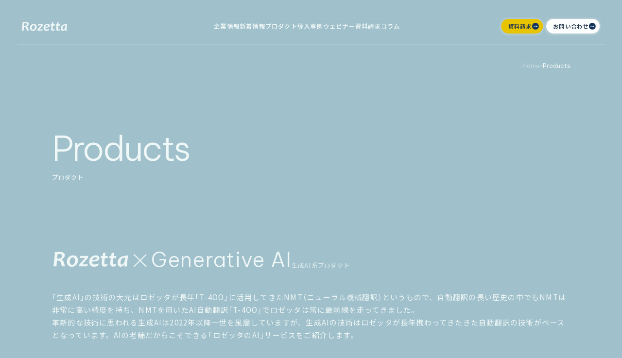

--- FILE ---
content_type: text/html; charset=UTF-8
request_url: https://www.rozetta.jp/product/
body_size: 16557
content:
<!DOCTYPE html>
<html lang="ja">

<head>

  <!-- Google Tag Manager -->
  <script>
    (function(w, d, s, l, i) {
      w[l] = w[l] || [];
      w[l].push({
        'gtm.start': new Date().getTime(),
        event: 'gtm.js'
      });
      var f = d.getElementsByTagName(s)[0],
        j = d.createElement(s),
        dl = l != 'dataLayer' ? '&l=' + l : '';
      j.async = true;
      j.src =
        'https://www.googletagmanager.com/gtm.js?id=' + i + dl;
      f.parentNode.insertBefore(j, f);
    })(window, document, 'script', 'dataLayer', 'GTM-K4QHZJ8');
  </script>
  <!-- End Google Tag Manager -->
  <meta charset="UTF-8">

  <meta http-equiv="X-UA-Compatible" content="IE=edge">
  <meta name="viewport" content="width=device-width, initial-scale=1, shrink-to-fit=no">
  <meta name='robots' content='index, follow, max-image-preview:large, max-snippet:-1, max-video-preview:-1' />

	<!-- This site is optimized with the Yoast SEO plugin v26.6 - https://yoast.com/wordpress/plugins/seo/ -->
	<title>プロダクト一覧 | 株式会社ロゼッタ-コーポレートサイト</title>
	<link rel="canonical" href="https://www.rozetta.jp/product/" />
	<meta property="og:locale" content="ja_JP" />
	<meta property="og:type" content="article" />
	<meta property="og:title" content="プロダクト一覧 | 株式会社ロゼッタ-コーポレートサイト" />
	<meta property="og:url" content="https://www.rozetta.jp/product/" />
	<meta property="og:site_name" content="株式会社ロゼッタ-コーポレートサイト" />
	<meta property="article:modified_time" content="2025-08-01T04:58:18+00:00" />
	<meta property="og:image" content="https://www.rozetta.jp/wp-content/uploads/2025/02/ogp.jpg" />
	<meta property="og:image:width" content="1200" />
	<meta property="og:image:height" content="630" />
	<meta property="og:image:type" content="image/jpeg" />
	<meta name="twitter:card" content="summary_large_image" />
	<script type="application/ld+json" class="yoast-schema-graph">{"@context":"https://schema.org","@graph":[{"@type":"WebPage","@id":"https://www.rozetta.jp/product/","url":"https://www.rozetta.jp/product/","name":"プロダクト一覧 | 株式会社ロゼッタ-コーポレートサイト","isPartOf":{"@id":"https://www.rozetta.jp/#website"},"datePublished":"2025-02-19T05:35:44+00:00","dateModified":"2025-08-01T04:58:18+00:00","breadcrumb":{"@id":"https://www.rozetta.jp/product/#breadcrumb"},"inLanguage":"ja","potentialAction":[{"@type":"ReadAction","target":["https://www.rozetta.jp/product/"]}]},{"@type":"BreadcrumbList","@id":"https://www.rozetta.jp/product/#breadcrumb","itemListElement":[{"@type":"ListItem","position":1,"name":"Home","item":"https://www.rozetta.jp/"},{"@type":"ListItem","position":2,"name":"Products"}]},{"@type":"WebSite","@id":"https://www.rozetta.jp/#website","url":"https://www.rozetta.jp/","name":"株式会社ロゼッタ-コーポレートサイト","description":"AI自動翻訳分野で6,000社以上の実績を持つ株式会社ロゼッタ。その技術力を活かし、企業ニーズに応じた専門性の高いクローズドな生成AI開発を提供します。業務効率化やDX推進を支援し、ビジネスの可能性を広げるAIソリューションで成功へ導きます。","publisher":{"@id":"https://www.rozetta.jp/#organization"},"potentialAction":[{"@type":"SearchAction","target":{"@type":"EntryPoint","urlTemplate":"https://www.rozetta.jp/?s={search_term_string}"},"query-input":{"@type":"PropertyValueSpecification","valueRequired":true,"valueName":"search_term_string"}}],"inLanguage":"ja"},{"@type":"Organization","@id":"https://www.rozetta.jp/#organization","name":"株式会社ロゼッタ","url":"https://www.rozetta.jp/","logo":{"@type":"ImageObject","inLanguage":"ja","@id":"https://www.rozetta.jp/#/schema/logo/image/","url":"http://rozetta.jp/wp-content/uploads/2025/02/favicon.png","contentUrl":"http://rozetta.jp/wp-content/uploads/2025/02/favicon.png","width":512,"height":512,"caption":"株式会社ロゼッタ"},"image":{"@id":"https://www.rozetta.jp/#/schema/logo/image/"}}]}</script>
	<!-- / Yoast SEO plugin. -->


<link rel='dns-prefetch' href='//cdn.jsdelivr.net' />
<link rel="alternate" title="oEmbed (JSON)" type="application/json+oembed" href="https://www.rozetta.jp/wp-json/oembed/1.0/embed?url=https%3A%2F%2Fwww.rozetta.jp%2Fproduct%2F" />
<link rel="alternate" title="oEmbed (XML)" type="text/xml+oembed" href="https://www.rozetta.jp/wp-json/oembed/1.0/embed?url=https%3A%2F%2Fwww.rozetta.jp%2Fproduct%2F&#038;format=xml" />
<style id='wp-img-auto-sizes-contain-inline-css' type='text/css'>
img:is([sizes=auto i],[sizes^="auto," i]){contain-intrinsic-size:3000px 1500px}
/*# sourceURL=wp-img-auto-sizes-contain-inline-css */
</style>
<style id='wp-emoji-styles-inline-css' type='text/css'>

	img.wp-smiley, img.emoji {
		display: inline !important;
		border: none !important;
		box-shadow: none !important;
		height: 1em !important;
		width: 1em !important;
		margin: 0 0.07em !important;
		vertical-align: -0.1em !important;
		background: none !important;
		padding: 0 !important;
	}
/*# sourceURL=wp-emoji-styles-inline-css */
</style>
<style id='wp-block-library-inline-css' type='text/css'>
:root{--wp-block-synced-color:#7a00df;--wp-block-synced-color--rgb:122,0,223;--wp-bound-block-color:var(--wp-block-synced-color);--wp-editor-canvas-background:#ddd;--wp-admin-theme-color:#007cba;--wp-admin-theme-color--rgb:0,124,186;--wp-admin-theme-color-darker-10:#006ba1;--wp-admin-theme-color-darker-10--rgb:0,107,160.5;--wp-admin-theme-color-darker-20:#005a87;--wp-admin-theme-color-darker-20--rgb:0,90,135;--wp-admin-border-width-focus:2px}@media (min-resolution:192dpi){:root{--wp-admin-border-width-focus:1.5px}}.wp-element-button{cursor:pointer}:root .has-very-light-gray-background-color{background-color:#eee}:root .has-very-dark-gray-background-color{background-color:#313131}:root .has-very-light-gray-color{color:#eee}:root .has-very-dark-gray-color{color:#313131}:root .has-vivid-green-cyan-to-vivid-cyan-blue-gradient-background{background:linear-gradient(135deg,#00d084,#0693e3)}:root .has-purple-crush-gradient-background{background:linear-gradient(135deg,#34e2e4,#4721fb 50%,#ab1dfe)}:root .has-hazy-dawn-gradient-background{background:linear-gradient(135deg,#faaca8,#dad0ec)}:root .has-subdued-olive-gradient-background{background:linear-gradient(135deg,#fafae1,#67a671)}:root .has-atomic-cream-gradient-background{background:linear-gradient(135deg,#fdd79a,#004a59)}:root .has-nightshade-gradient-background{background:linear-gradient(135deg,#330968,#31cdcf)}:root .has-midnight-gradient-background{background:linear-gradient(135deg,#020381,#2874fc)}:root{--wp--preset--font-size--normal:16px;--wp--preset--font-size--huge:42px}.has-regular-font-size{font-size:1em}.has-larger-font-size{font-size:2.625em}.has-normal-font-size{font-size:var(--wp--preset--font-size--normal)}.has-huge-font-size{font-size:var(--wp--preset--font-size--huge)}.has-text-align-center{text-align:center}.has-text-align-left{text-align:left}.has-text-align-right{text-align:right}.has-fit-text{white-space:nowrap!important}#end-resizable-editor-section{display:none}.aligncenter{clear:both}.items-justified-left{justify-content:flex-start}.items-justified-center{justify-content:center}.items-justified-right{justify-content:flex-end}.items-justified-space-between{justify-content:space-between}.screen-reader-text{border:0;clip-path:inset(50%);height:1px;margin:-1px;overflow:hidden;padding:0;position:absolute;width:1px;word-wrap:normal!important}.screen-reader-text:focus{background-color:#ddd;clip-path:none;color:#444;display:block;font-size:1em;height:auto;left:5px;line-height:normal;padding:15px 23px 14px;text-decoration:none;top:5px;width:auto;z-index:100000}html :where(.has-border-color){border-style:solid}html :where([style*=border-top-color]){border-top-style:solid}html :where([style*=border-right-color]){border-right-style:solid}html :where([style*=border-bottom-color]){border-bottom-style:solid}html :where([style*=border-left-color]){border-left-style:solid}html :where([style*=border-width]){border-style:solid}html :where([style*=border-top-width]){border-top-style:solid}html :where([style*=border-right-width]){border-right-style:solid}html :where([style*=border-bottom-width]){border-bottom-style:solid}html :where([style*=border-left-width]){border-left-style:solid}html :where(img[class*=wp-image-]){height:auto;max-width:100%}:where(figure){margin:0 0 1em}html :where(.is-position-sticky){--wp-admin--admin-bar--position-offset:var(--wp-admin--admin-bar--height,0px)}@media screen and (max-width:600px){html :where(.is-position-sticky){--wp-admin--admin-bar--position-offset:0px}}
/*wp_block_styles_on_demand_placeholder:69794a9887a65*/
/*# sourceURL=wp-block-library-inline-css */
</style>
<link rel='stylesheet' id='reset-css' href='https://cdn.jsdelivr.net/npm/destyle.css@4.0.0/destyle.min.css?ver=6.9' type='text/css' media='all' />
<link rel='stylesheet' id='swiper-css-css' href='https://www.rozetta.jp/wp-content/themes/Rozetta_Template_2026123/assets/css/swiper-bundle.min.css?ver=6.9' type='text/css' media='all' />
<link rel='stylesheet' id='yakuhan-css' href='https://cdn.jsdelivr.net/npm/yakuhanjp@4.1.1/dist/css/yakuhanjp_s.css?ver=6.9' type='text/css' media='all' />
<link rel='stylesheet' id='theme-style-css' href='https://www.rozetta.jp/wp-content/themes/Rozetta_Template_2026123/assets/css/style.css?ver=1769167021' type='text/css' media='all' />
<script type="text/javascript" src="https://www.rozetta.jp/wp-includes/js/jquery/jquery.min.js?ver=3.7.1" id="jquery-core-js"></script>
<script type="text/javascript" src="https://www.rozetta.jp/wp-includes/js/jquery/jquery-migrate.min.js?ver=3.4.1" id="jquery-migrate-js"></script>
<script type="text/javascript" src="https://www.rozetta.jp/wp-content/themes/Rozetta_Template_2026123/assets/js/swiper-bundle.min.js?ver=6.9" id="swiper-js-js"></script>
<script type="text/javascript" src="https://www.rozetta.jp/wp-content/themes/Rozetta_Template_2026123/assets/js/BlurGradientBg.min.js?ver=6.9" id="blurbg-js"></script>
<script type="text/javascript" src="https://www.rozetta.jp/wp-content/themes/Rozetta_Template_2026123/assets/js/shuffle-text.js?ver=6.9" id="shuffle-text-js"></script>
<script type="text/javascript"  defer src="https://www.rozetta.jp/wp-content/themes/Rozetta_Template_2026123/assets/js/script.js?ver=1769109551" id="theme-script-js"></script>
<link rel="https://api.w.org/" href="https://www.rozetta.jp/wp-json/" /><link rel="alternate" title="JSON" type="application/json" href="https://www.rozetta.jp/wp-json/wp/v2/pages/158" /><link rel="EditURI" type="application/rsd+xml" title="RSD" href="https://www.rozetta.jp/xmlrpc.php?rsd" />
<link rel='shortlink' href='https://www.rozetta.jp/?p=158' />
<link rel="icon" href="https://www.rozetta.jp/wp-content/uploads/2025/02/favicon-150x150.png" sizes="32x32" />
<link rel="icon" href="https://www.rozetta.jp/wp-content/uploads/2025/02/favicon-300x300.png" sizes="192x192" />
<link rel="apple-touch-icon" href="https://www.rozetta.jp/wp-content/uploads/2025/02/favicon-300x300.png" />
<meta name="msapplication-TileImage" content="https://www.rozetta.jp/wp-content/uploads/2025/02/favicon-300x300.png" />
</head>

<body>
  <!-- Google Tag Manager (noscript) -->
  <noscript><iframe src="https://www.googletagmanager.com/ns.html?id=GTM-K4QHZJ8" height="0" width="0"
      style="display:none;visibility:hidden"></iframe></noscript>
  <!-- End Google Tag Manager (noscript) -->
  <header class="l-header">
    <div class="l-header__inner">
              <p class="l-header__logo">
          <a href="https://www.rozetta.jp/">
            <img src="https://www.rozetta.jp/wp-content/themes/Rozetta_Template_2026123/assets/img/common/logo.svg" alt="株式会社ロゼッタ" />
          </a>
        </p>
            <nav class="l-header__nav">
        <ul class="c-nav-list">
  <li class="c-nav-list__item">
    <div class="c-nav-menu">
      <div class="c-nav-menu__btn"><a href="https://www.rozetta.jp/about/">企業情報</a></div>
      <div class="c-nav-menu__item">
        <div class="c-nav-menu__item__inner">
          <div class="c-nav-menu__main">
            <a href="https://www.rozetta.jp/about/" class="c-btn-menu u-en">Who We Are
              <div class="c-btn-arrow"></div>
            </a>
          </div>
          <div class="c-nav-menu__sub">
            <ul class="c-nav-menu__sub__list">
              <li class="c-nav-menu__sub__list__item">
                <a href="https://www.rozetta.jp/company/">会社概要</a>
              </li>
            </ul>
          </div>
        </div>
      </div>
    </div>
  </li>
  <li class="c-nav-list__item">
    <div class="c-nav-menu">
      <div class="c-nav-menu__btn"><a href="https://www.rozetta.jp/news/">新着情報</a></div>
      <div class="c-nav-menu__item">
        <div class="c-nav-menu__item__inner">
          <div class="c-nav-menu__main">
            <a href="https://www.rozetta.jp/news/" class="c-btn-menu u-en">News
              <div class="c-btn-arrow"></div>
            </a>
          </div>
                      <div class="c-nav-menu__sub">
              <ul class="c-nav-menu__sub__list">
                                  <li class="c-nav-menu__sub__list__item">
                    <a href="https://www.rozetta.jp/news/?news-cate=information">
                      お知らせ                    </a>
                  </li>
                                  <li class="c-nav-menu__sub__list__item">
                    <a href="https://www.rozetta.jp/news/?news-cate=release">
                      リリース                    </a>
                  </li>
                                  <li class="c-nav-menu__sub__list__item">
                    <a href="https://www.rozetta.jp/news/?news-cate=financialresults">
                      決算                    </a>
                  </li>
                                  <li class="c-nav-menu__sub__list__item">
                    <a href="https://www.rozetta.jp/news/?news-cate=disclosure">
                      適時開示                    </a>
                  </li>
                
              </ul>
            </div>
                  </div>
      </div>
    </div>
  </li>
  <li class="c-nav-list__item">
    <div class="c-nav-menu">
      <div class="c-nav-menu__btn"><a href="https://www.rozetta.jp/product/">プロダクト</a></div>
      <div class="c-nav-menu__item">
        <div class="c-nav-menu__item__inner">
          <div class="c-nav-menu__main">
            <!-- <a href="https://www.rozetta.jp/product/" class="c-btn-menu u-en">
              <div class="c-btn-arrow"></div>
            </a> -->
            <ul class="c-nav-menu__tab">
              <li class="c-nav-menu__tab__item is-active">ソリューション<br>（業界・目的から探す）</li>
              <li class="c-nav-menu__tab__item">プロダクト<br>（製品一覧から探す）</li>
            </ul>
          </div>
          <div class="c-nav-menu__sub">
            <div class="c-nav-menu__tabcont is-active">
              <ul class="c-nav-menu__sub__list">
                <li class="c-nav-menu__sub__list__item c-nav-menu__sub__list__item--main">
                  <a href="https://www.rozetta.jp/product/generative-ai/">業界別一覧
                    <div class="c-btn-arrow"></div>
                  </a>
                </li>


                                    <li class="c-nav-menu__sub__list__item">
                      <a href="https://www.rozetta.jp/product/generative-ai/?industry=pharmaceutical">
                        製薬業界                        <div class="c-btn-arrow"></div>
                      </a>
                    </li>
                                    <li class="c-nav-menu__sub__list__item">
                      <a href="https://www.rozetta.jp/product/generative-ai/?industry=manufacturing">
                        製造業界                        <div class="c-btn-arrow"></div>
                      </a>
                    </li>
                                    <li class="c-nav-menu__sub__list__item">
                      <a href="https://www.rozetta.jp/product/generative-ai/?industry=finance">
                        金融業界                        <div class="c-btn-arrow"></div>
                      </a>
                    </li>
                                    <li class="c-nav-menu__sub__list__item">
                      <a href="https://www.rozetta.jp/product/generative-ai/?industry=government">
                        官公庁                        <div class="c-btn-arrow"></div>
                      </a>
                    </li>
                                    <li class="c-nav-menu__sub__list__item">
                      <a href="https://www.rozetta.jp/product/generative-ai/?industry=research">
                        研究機関                        <div class="c-btn-arrow"></div>
                      </a>
                    </li>
                                    <li class="c-nav-menu__sub__list__item">
                      <a href="https://www.rozetta.jp/product/generative-ai/?industry=publicrelations">
                        広報業界                        <div class="c-btn-arrow"></div>
                      </a>
                    </li>
                                    <li class="c-nav-menu__sub__list__item">
                      <a href="https://www.rozetta.jp/product/generative-ai/?industry=advertising">
                        広告業界                        <div class="c-btn-arrow"></div>
                      </a>
                    </li>
                                    <li class="c-nav-menu__sub__list__item">
                      <a href="https://www.rozetta.jp/product/generative-ai/?industry=publishing">
                        出版業界                        <div class="c-btn-arrow"></div>
                      </a>
                    </li>
                                    <li class="c-nav-menu__sub__list__item">
                      <a href="https://www.rozetta.jp/product/generative-ai/?industry=entertainment">
                        エンタメ                        <div class="c-btn-arrow"></div>
                      </a>
                    </li>
                

              </ul>
            </div>

            <div class="c-nav-menu__tabcont">

              <ul class="c-nav-menu__sub__list u-en">
                <li class="c-nav-menu__sub__list__item c-nav-menu__sub__list__item--main">
                  <a href="https://www.rozetta.jp/product/">
                    製品一覧
                    <div class="c-btn-arrow"></div>
                  </a>
                </li>

                                    <li class="c-nav-menu__sub__list__item">
                      <a href="https://www.rozetta.jp/lp/t4oo/" target="_blank" rel="noopener noreferrer">
                        T-4OO                        <div class="c-btn-arrow"></div>
                      </a>
                    </li>
                                    <li class="c-nav-menu__sub__list__item">
                      <a href="https://www.rozetta.jp/lp/onyaku/" target="_blank" rel="noopener noreferrer">
                        オンヤク                        <div class="c-btn-arrow"></div>
                      </a>
                    </li>
                                    <li class="c-nav-menu__sub__list__item">
                      <a href="https://www.rozetta.jp/lp/premium/" target="_blank" rel="noopener noreferrer">
                        Premium T-4OO                        <div class="c-btn-arrow"></div>
                      </a>
                    </li>
                                    <li class="c-nav-menu__sub__list__item">
                      <a href="https://www.rozetta.jp/lp/phrase/" target="_blank" rel="noopener noreferrer">
                        Rozetta Phrase                        <div class="c-btn-arrow"></div>
                      </a>
                    </li>
                                    <li class="c-nav-menu__sub__list__item">
                      <a href="https://www.rozetta.jp/lp/api/" target="_blank" rel="noopener noreferrer">
                        Rozetta API                        <div class="c-btn-arrow"></div>
                      </a>
                    </li>
                                    <li class="c-nav-menu__sub__list__item">
                      <a href="https://www.glova.co.jp/translation/" target="_blank" rel="noopener noreferrer">
                        GLOVA                        <div class="c-btn-arrow"></div>
                      </a>
                    </li>
                                    <li class="c-nav-menu__sub__list__item">
                      <a href="https://www.kohoai.com/?utm_source=rozetta.jp&#038;utm_medium=referral" target="_blank" rel="noopener noreferrer">
                        広報AI                        <div class="c-btn-arrow"></div>
                      </a>
                    </li>
                                    <li class="c-nav-menu__sub__list__item">
                      <a href="https://www.metareal.jp/department/shigotoowaruai/" target="_blank" rel="noopener noreferrer">
                        シゴトオワルAIシリーズ                        <div class="c-btn-arrow"></div>
                      </a>
                    </li>
                                    <li class="c-nav-menu__sub__list__item">
                      <a href="https://www.rozetta.jp/lp/rakuyakuai/" target="_blank" rel="noopener noreferrer">
                        ラクヤクAI                        <div class="c-btn-arrow"></div>
                      </a>
                    </li>
                                    <li class="c-nav-menu__sub__list__item">
                      <a href="https://www.rozetta.jp/lp/docsupport/" target="_blank" rel="noopener noreferrer">
                        ドキュサポAI-4OO                        <div class="c-btn-arrow"></div>
                      </a>
                    </li>
                                    <li class="c-nav-menu__sub__list__item">
                      <a href="https://www.rozetta.jp/lp/reskilling/" target="_blank" rel="noopener noreferrer">
                        法人向けAIリスキリング                        <div class="c-btn-arrow"></div>
                      </a>
                    </li>
                                    <li class="c-nav-menu__sub__list__item">
                      <a href="https://metarealai.com/lp" target="_blank" rel="noopener noreferrer">
                        Metareal AI                        <div class="c-btn-arrow"></div>
                      </a>
                    </li>
                                    <li class="c-nav-menu__sub__list__item">
                      <a href="https://www.metareal.jp/department/ella/" target="_blank" rel="noopener noreferrer">
                        キャラクターAI翻訳エンジン「ella」                        <div class="c-btn-arrow"></div>
                      </a>
                    </li>
                                    <li class="c-nav-menu__sub__list__item">
                      <a href="https://www.metareal.jp/department/shiki-hou/" target="_blank" rel="noopener noreferrer">
                        四季報AI                        <div class="c-btn-arrow"></div>
                      </a>
                    </li>
                              </ul>

            </div>
          </div>
        </div>
      </div>
    </div>
  </li>
  <li class="c-nav-list__item">
    <div class="c-nav-menu">
      <div class="c-nav-menu__btn"><a href="https://www.rozetta.jp/case/">導入事例</a></div>
      <div class="c-nav-menu__item">
        <div class="c-nav-menu__item__inner">
          <div class="c-nav-menu__main">
            <a href="https://www.rozetta.jp/case/" class="c-btn-menu u-en">Case Study
              <div class="c-btn-arrow"></div>
            </a>
          </div>
                      <div class="c-nav-menu__sub">
              <ul class="c-nav-menu__sub__list">
                                  <li class="c-nav-menu__sub__list__item">
                    <a href="https://www.rozetta.jp/case/?case-industry=legal">
                      法律業界                    </a>
                  </li>
                                  <li class="c-nav-menu__sub__list__item">
                    <a href="https://www.rozetta.jp/case/?case-industry=finance">
                      金融・保険業界                    </a>
                  </li>
                                  <li class="c-nav-menu__sub__list__item">
                    <a href="https://www.rozetta.jp/case/?case-industry=manufacturing">
                      製造業界                    </a>
                  </li>
                                  <li class="c-nav-menu__sub__list__item">
                    <a href="https://www.rozetta.jp/case/?case-industry=pharmaceutical">
                      製薬業界                    </a>
                  </li>
                
              </ul>
            </div>
                  </div>
      </div>
    </div>
  </li>
  <li class="c-nav-list__item">
    <div class="c-nav-menu">
      <div class="c-nav-menu__btn"><a href="https://www.rozetta.jp/webinar/">ウェビナー</a></div>
      <div class="c-nav-menu__item">
        <div class="c-nav-menu__item__inner">
          <div class="c-nav-menu__main">
            <a href="https://www.rozetta.jp/webinar/" class="c-btn-menu u-en">Webinar
              <div class="c-btn-arrow"></div>
            </a>
          </div>
                      <div class="c-nav-menu__sub">
              <ul class="c-nav-menu__sub__list">
                                  <li class="c-nav-menu__sub__list__item">
                    <a
                      href="https://www.rozetta.jp/webinar/?webinar-cate=product">
                      プロダクト説明                    </a>
                  </li>
                                  <li class="c-nav-menu__sub__list__item">
                    <a
                      href="https://www.rozetta.jp/webinar/?webinar-cate=translation">
                      AI翻訳活用法                    </a>
                  </li>
                                  <li class="c-nav-menu__sub__list__item">
                    <a
                      href="https://www.rozetta.jp/webinar/?webinar-cate=genetative">
                      生成AI活用法                    </a>
                  </li>
                                  <li class="c-nav-menu__sub__list__item">
                    <a
                      href="https://www.rozetta.jp/webinar/?webinar-cate=support">
                      導入サポート                    </a>
                  </li>
                
              </ul>
            </div>
                  </div>
      </div>
    </div>
  </li>
  <li class="c-nav-list__item">
    <div class="c-nav-menu">
      <div class="c-nav-menu__btn"><a href="https://www.rozetta.jp/document/">資料請求</a></div>
      <div class="c-nav-menu__item">
        <div class="c-nav-menu__item__inner">
          <div class="c-nav-menu__main">
            <a href="https://www.rozetta.jp/document/" class="c-btn-menu u-en">Document
              <div class="c-btn-arrow"></div>
            </a>
          </div>
                      <div class="c-nav-menu__sub">
              <ul class="c-nav-menu__sub__list">
                                  <li class="c-nav-menu__sub__list__item">
                    <a
                      href="https://www.rozetta.jp/document/?document-cate=translation">
                      AI翻訳                    </a>
                  </li>
                                  <li class="c-nav-menu__sub__list__item">
                    <a
                      href="https://www.rozetta.jp/document/?document-cate=generative">
                      生成AI開発                    </a>
                  </li>
                                  <li class="c-nav-menu__sub__list__item">
                    <a
                      href="https://www.rozetta.jp/document/?document-cate=onyaku">
                      オンヤク                    </a>
                  </li>
                                  <li class="c-nav-menu__sub__list__item">
                    <a
                      href="https://www.rozetta.jp/document/?document-cate=t-4oo">
                      T-4OO                    </a>
                  </li>
                
              </ul>
            </div>
                  </div>
      </div>
    </div>
  </li>
  <li class="c-nav-list__item sp-only">
    <div class="c-nav-menu">
      <div class="c-nav-menu__btn">関連サイト</div>
      <div class="c-nav-menu__item">
        <div class="c-nav-menu__item__inner">
          <div class="c-nav-menu__sub">
            <ul class="c-nav-menu__sub__list">
              <li class="c-nav-menu__sub__list__item">
                <a href="https://www.metareal.jp/" target="_blank" rel="noopener noreferrer"
                  class="c-btn-icn c-btn-icn--blank">メタリアルグループ</a>
              </li>
              <li class="c-nav-menu__sub__list__item">
                <a href="https://www.metareal.jp/recruit/" target="_blank" rel="noopener noreferrer"
                  class="c-btn-icn c-btn-icn--blank">採用情報</a>
              </li>
              <li class="c-nav-menu__sub__list__item">
                <a href="https://www.metareal.jp/ir/" target="_blank" rel="noopener noreferrer"
                  class="c-btn-icn c-btn-icn--blank">IR情報</a>
              </li>
              <li class="c-nav-menu__sub__list__item">
                <a href="https://rozetta-square.jp/" target="_blank" rel="noopener noreferrer"
                  class="c-btn-icn c-btn-icn--blank">ロゼッタスクエア</a>
              </li>
            </ul>
          </div>
        </div>
      </div>
    </div>
  </li>
  <li class="c-nav-list__item column">
    <div class="c-nav-menu">
      <div class="c-nav-menu__btn c-btn-icn"><a href="https://www.rozetta.jp/column/">コラム</a></div>
    </div>
  </li>
  <style>
    .column .c-nav-menu__btn::before,
    .column .c-nav-menu__btn::after {
      content: none;
    }

    .column .c-nav-menu__btn a {
      pointer-events: initial;
    }
  </style>
</ul>        <div class="l-header__spnav sp-only">
          <ul class="c-list-cv">
            <li class="c-list-cv__item">
              <a href="https://www.rozetta.jp/contact/" class="c-btn-cv">
                <span class="c-btn-cv__txt">無料トライアル・ご相談</span>
                <div class="c-btn-arrow"></div>
              </a>
            </li>
            <li class="c-list-cv__item">
              <a href="tel:0120105891" class="c-btn-cv c-btn-cv--tel">
                <span class="c-btn-cv__txt">お電話でのご相談<span class="c-btn-cv__num u-en">0120-105-891</span></span>
                <div class="c-btn-arrow"></div>
              </a>
            </li>
          </ul>
        </div>
      </nav>
      <div class="l-header__subnav">
        <ul class="c-nav-sub">
          <li class="c-nav-sub__item pc-only">
            <a href="https://www.rozetta.jp/document/" class="c-btn1 c-btn1--s c-btn1--yellow">
              <span class="c-btn1__txt">資料請求<div class="c-btn-arrow c-btn-arrow--black"></div></span>
            </a>
          </li>
          <li class="c-nav-sub__item">
            <a href="https://www.rozetta.jp/contact/" class="c-btn1 c-btn1--s">
              <span class="c-btn1__txt">お問い合わせ<div class="c-btn-arrow c-btn-arrow--black"></div></span>
            </a>
          </li>
        </ul>
      </div>
      <div class="l-header__ham">
        <div class="l-header__ham__item"></div>
        <div class="l-header__ham__item"></div>
        <div class="l-header__ham__item"></div>
      </div>
    </div>
  </header>
  <div class="c-anim-bg__tiles c-anim-bg-tiles">
    <div class="c-anim-bg__tiles__item"></div>
    <div class="c-anim-bg__tiles__item"></div>
    <div class="c-anim-bg__tiles__item"></div>
    <div class="c-anim-bg__tiles__item"></div>
    <div class="c-anim-bg__tiles__item"></div>
    <div class="c-anim-bg__tiles__item"></div>
    <div class="c-anim-bg__tiles__item"></div>
    <div class="c-anim-bg__tiles__item"></div>
    <div class="c-anim-bg__tiles__item"></div>
    <div class="c-anim-bg__tiles__item"></div>
    <div class="c-anim-bg__tiles__item"></div>
    <div class="c-anim-bg__tiles__item"></div>
    <div class="c-anim-bg__tiles__item"></div>
    <div class="c-anim-bg__tiles__item"></div>
    <div class="c-anim-bg__tiles__item"></div>
  </div>
  <div class="c-anim-bg" id="sub-bg">
    <div class="c-anim-bg__tiles">
      <div class="c-anim-bg__tiles__item"></div>
      <div class="c-anim-bg__tiles__item"></div>
      <div class="c-anim-bg__tiles__item"></div>
      <div class="c-anim-bg__tiles__item"></div>
      <div class="c-anim-bg__tiles__item"></div>
      <div class="c-anim-bg__tiles__item"></div>
      <div class="c-anim-bg__tiles__item"></div>
      <div class="c-anim-bg__tiles__item"></div>
      <div class="c-anim-bg__tiles__item"></div>
      <div class="c-anim-bg__tiles__item"></div>
      <div class="c-anim-bg__tiles__item"></div>
      <div class="c-anim-bg__tiles__item"></div>
      <div class="c-anim-bg__tiles__item"></div>
      <div class="c-anim-bg__tiles__item"></div>
      <div class="c-anim-bg__tiles__item"></div>
    </div>
  </div>
      <div class="l-main-breadcrumbs u-en">

      <p id="breadcrumbs" class="breadcrumbs"><span><span><a href="https://www.rozetta.jp/">Home</a></span> - <span class="breadcrumb_last" aria-current="page">Products</span></span></p>
    </div>
      <main class="l-main p-product p-subpage">
      <div class="l-main__sub">
        <div class="inner">
          <h1 class="c-hdg1"><span class="c-hdg1__en u-en shuffle-text">Products</span><span
              class="shuffle-text">プロダクト</span></h1>
        </div>
      </div>
      <div class="p-subpage-cont p-product-cont">
        <div class="inner">
          <div class="p-product-cont__flex">
            <!-- <div class="p-product-cont__side">
              <ul class="c-list-navi">
                <li class="c-list-navi__item is-active">
                  <a href="#generative"><span>Generative AI</span>生成AI</a>
                </li>
                <li class="c-list-navi__item">
                  <a href="#translation"><span>AI Translation</span>AI自動翻訳</a>
                </li>
              </ul>
            </div> -->

            <div class="p-product-cont__main">
              <section class="p-product-cont__item" id="generative">
                <h2 class="c-hdg6">
                  <span class="c-hdg6__flex">
                    <span class="c-hdg6__logo"><img
                        src="https://www.rozetta.jp/wp-content/themes/Rozetta_Template_2026123/assets/img/common/logo.svg"
                        alt="Rozetta" /></span>×<span class="u-en c-hdg6__en">Generative AI</span>
                  </span>
                  生成AI系プロダクト
                </h2>
                <div class="p-product-cont__txt">
                  <p>
                    「生成AI」の技術の大元はロゼッタが長年「T-4OO」に活用してきたNMT（ニューラル機械翻訳）というもので、自動翻訳の長い歴史の中でもNMTは非常に高い精度を持ち、NMTを用いたAI自動翻訳「T-4OO」でロゼッタは常に最前線を走ってきました。
                  </p>
                  <p>
                    革新的な技術に思われる生成AIは2022年以降一世を風靡していますが、生成AIの技術はロゼッタが長年携わってきたきた自動翻訳の技術がベースとなっています。AIの老舗だからこそできる「ロゼッタのAI」サービスをご紹介します。
                  </p>
                </div>
                                  <ul class="p-product-cont__list">
                                          <li class="p-product-cont__list__item">
                        <img src="https://www.rozetta.jp/wp-content/uploads/2025/02/logo_rakuyaku-ai.png"
                          alt="ラクヤクAI" />
                      </li>
                                          <li class="p-product-cont__list__item">
                        <img src="https://www.rozetta.jp/wp-content/uploads/2025/08/dd_dev_001.png"
                          alt="シゴトオワルAIシリーズ" />
                      </li>
                                          <li class="p-product-cont__list__item">
                        <img src="https://www.rozetta.jp/wp-content/uploads/2025/08/logo.png"
                          alt="広報AI" />
                      </li>
                                      </ul>
                                <!-- ＝＝＝＝フローを追加＝＝＝＝＝＝＝＝＝＝＝＝ -->

                <section class="p-product-ai-flow">
                  <h2 class="c-hdg2"><span class="c-hdg2__en shuffle-text">Flow</span><span class="shuffle-text">開発フロー</span></h2>
                  <div class="p-product-ai-flow__cont">
                    <div class="c-card-flow">
                      <h3 class="c-card-flow__hdg">AI導入コンサルティング<br class="pc-only" /><span>（通常1ヶ月程度）</span></h3>
                      <ul class="c-card-flow__list">
                        <li class="c-card-flow__list__item">
                          <h4 class="c-card-flow__list__hdg"><span class="u-en">01</span>ヒアリング</h4>
                          <div class="c-card-flow__list__cont">
                            <div class="c-card-flow__list__inner">
                              <ul>
                                <li>課題の洗い出し</li>
                                <li>AIの開発目的決定</li>
                                <li>プロジェクトチームの編成</li>
                              </ul>
                            </div>
                          </div>
                        </li>
                        <li class="c-card-flow__list__item c-card-flow__list__item--long">
                          <h4 class="c-card-flow__list__hdg"><span class="u-en">02</span>ご提案、お見積り</h4>
                          <div class="c-card-flow__list__cont">
                            <div class="c-card-flow__list__inner">
                              <ul>
                                <li>要件定義、PoCお見積もり</li>
                                <li>費用対効果の検討</li>
                                <li>稟議、承認</li>
                                <li>学習データのご相談</li>
                              </ul>
                            </div>
                          </div>
                        </li>
                      </ul>
                    </div>
                    <div class="c-card-flow">
                      <h3 class="c-card-flow__hdg">伴走支援</h3>
                      <ul class="c-card-flow__list">
                        <li class="c-card-flow__list__item">
                          <h4 class="c-card-flow__list__hdg"><span class="u-en">03</span>PoC</h4>
                          <div class="c-card-flow__list__cont">
                            <div class="c-card-flow__list__inner">
                              <ul>
                                <li>プロトタイプ構築</li>
                                <li>データ学習、検証</li>
                                <li>開発計画</li>
                                <li>スケジュール作成</li>
                              </ul>
                            </div>
                          </div>
                        </li>
                        <li class="c-card-flow__list__item">
                          <h4 class="c-card-flow__list__hdg"><span class="u-en">04</span>本格開発</h4>
                          <div class="c-card-flow__list__cont">
                            <div class="c-card-flow__list__inner">
                              <ul>
                                <li>要件定義</li>
                                <li>設計</li>
                                <li>開発</li>
                                <li>テスト</li>
                                <li>バグ修正</li>
                              </ul>
                            </div>
                          </div>
                        </li>
                        <li class="c-card-flow__list__item c-card-flow__list__item--bottom">
                          <h4 class="c-card-flow__list__hdg2"><img
                              src="https://www.rozetta.jp/wp-content/themes/Rozetta_Template_2026123/assets/img/common/icn_cycle.svg"
                              alt="" />運用改善</h4>
                        </li>
                      </ul>
                    </div>
                  </div>
                </section>

                <!-- ＝＝＝＝フローを追加＝＝＝＝＝＝＝＝＝＝＝＝ -->
                <!-- <a href="https://www.rozetta.jp/product/generative-ai/" class="c-btn1 c-btn1--arrow"><span
                    class="c-btn1__txt">すべての生成AI系プロダクトを見る</span></a> -->
              </section>

              <section class="p-product-cont__item" id="translation">
                <h2 class="c-hdg6">
                  <span class="c-hdg6__flex">
                    <span class="c-hdg6__logo"><img
                        src="https://www.rozetta.jp/wp-content/themes/Rozetta_Template_2026123/assets/img/common/logo.svg"
                        alt="Rozetta" /></span>×<span class="u-en c-hdg6__en">AI Translation</span>
                  </span>
                  AI自動翻訳プロダクト
                </h2>
                <div class="p-product-cont__txt">
                  <p>難解な専門文書の大量翻訳からWeb会議の多言語対応まで。<br />対象言語やファイル形式、業界・分野、利用シーンやニーズにあわせてお選びいただけます。</p>
                </div>
                                  <ul class="p-product-cont__list">
                                          <li class="p-product-cont__list__item">
                        <img src="https://www.rozetta.jp/wp-content/uploads/2025/02/logo_t4oo-1.png"
                          alt="T-4OO" />

                      </li>
                                          <li class="p-product-cont__list__item">
                        <img src="https://www.rozetta.jp/wp-content/uploads/2025/02/logo_onyaku-1.png"
                          alt="オンヤク" />

                      </li>
                                      </ul>
                                <!-- ＝＝＝＝フローを追加＝＝＝＝＝＝＝＝＝＝＝＝ -->

                <section class="p-product-ai-flow">
                  <h2 class="c-hdg2"><span class="c-hdg2__en shuffle-text">Flow</span><span class="shuffle-text">開発フロー</span></h2>
                  <div class="p-product-ai-flow__cont">
                    <div class="c-card-flow">
                      <h3 class="c-card-flow__hdg">導入のご提案<br class="pc-only" /><span>（通常1ヶ月程度）</span></h3>
                      <ul class="c-card-flow__list">
                        <li class="c-card-flow__list__item">
                          <h4 class="c-card-flow__list__hdg"><span class="u-en">01</span>ヒアリング</h4>
                          <div class="c-card-flow__list__cont">
                            <div class="c-card-flow__list__inner">
                              <ul>
                                <li>課題の洗い出し</li>
                                <li>目的決定</li>
                              </ul>
                            </div>
                          </div>
                        </li>
                        <li class="c-card-flow__list__item c-card-flow__list__item--long">
                          <h4 class="c-card-flow__list__hdg"><span class="u-en">02</span>ご提案</h4>
                          <div class="c-card-flow__list__cont">
                            <div class="c-card-flow__list__inner">
                              <ul>
                                <li>複数プロダクトの中から最適な組み合わせをご提案</li>
                                <li>費用対効果の検討</li>
                                <li>稟議、承認</li>
                              </ul>
                            </div>
                          </div>
                        </li>
                      </ul>
                    </div>
                    <div class="c-card-flow">
                      <h3 class="c-card-flow__hdg">伴走支援</h3>
                      <ul class="c-card-flow__list">
                        <li class="c-card-flow__list__item">
                          <h4 class="c-card-flow__list__hdg"><span class="u-en">03</span>導入のご利用支援</h4>
                          <div class="c-card-flow__list__cont">
                            <div class="c-card-flow__list__inner">
                              <ul>
                                <li>説明会、ウェビナー</li>
                                <li>専門の窓口</li>
                              </ul>
                            </div>
                          </div>
                        </li>
                        <li class="c-card-flow__list__item c-card-flow__list__item--bottom">
                          <h4 class="c-card-flow__list__hdg2"><img
                              src="https://www.rozetta.jp/wp-content/themes/Rozetta_Template_2026123/assets/img/common/icn_cycle.svg"
                              alt="" />運用改善</h4>
                        </li>
                      </ul>
                    </div>
                  </div>
                </section>

                <!-- ＝＝＝＝フローを追加＝＝＝＝＝＝＝＝＝＝＝＝ -->
                <a href="https://www.rozetta.jp/product/generative-ai/" class="c-btn1 c-btn1--arrow"><span
                    class="c-btn1__txt">すべてのプロダクトを見る</span></a>
              </section>
            </div>
          </div>
        </div>
      </div>
      <section class="p-subpage-cont p-subpage-cont--bottom p-subpage-cont--case">
        <div class="inner">
          <h2 class="c-hdg1 c-hdg1--s"><span class="c-hdg1__en u-en shuffle-text">Case Study</span><span
              class="shuffle-text">導入事例</span></h2>
                      <ul class="c-list-column3">
                              <li class="c-list-column3__item">
                  <a href="https://www.rozetta.jp/case/769/" class="c-card-case">
                    <div class="c-card-case__img">
                                              <img width="700" height="462" src="https://www.rozetta.jp/wp-content/uploads/2025/08/mitsubishi-hc-capital-01img-700x462.png" class="attachment-original-thumb size-original-thumb wp-post-image" alt="" decoding="async" fetchpriority="high" srcset="https://www.rozetta.jp/wp-content/uploads/2025/08/mitsubishi-hc-capital-01img-700x462.png 700w, https://www.rozetta.jp/wp-content/uploads/2025/08/mitsubishi-hc-capital-01img-300x198.png 300w, https://www.rozetta.jp/wp-content/uploads/2025/08/mitsubishi-hc-capital-01img-1024x676.png 1024w, https://www.rozetta.jp/wp-content/uploads/2025/08/mitsubishi-hc-capital-01img-768x507.png 768w, https://www.rozetta.jp/wp-content/uploads/2025/08/mitsubishi-hc-capital-01img-1536x1014.png 1536w, https://www.rozetta.jp/wp-content/uploads/2025/08/mitsubishi-hc-capital-01img.png 2048w" sizes="(max-width: 700px) 100vw, 700px" />                                          </div>
                    <h3 class="c-card-case__hdg">三菱ＨＣキャピタル株式会社</h3>
                    <p>【金融業界】翻訳業務のリソース課題をどう解消するか──T-4OOを活用したグローバル対応の現場戦略とは</p>
                    <ul class="c-card-case__tag">
                                                <li class="c-card-case__tag__item c-btn-tag">
                            金融・保険業界                          </li>
                                                  <li class="c-card-case__tag__item c-btn-tag">
                            T-4OO                          </li>
                                          </ul>
                  </a>
                </li>
                              <li class="c-list-column3__item">
                  <a href="https://www.rozetta.jp/case/609/" class="c-card-case">
                    <div class="c-card-case__img">
                                              <img width="667" height="500" src="https://www.rozetta.jp/wp-content/uploads/2025/07/KV_IMG_2436-edited-768x576-1-667x500.webp" class="attachment-original-thumb size-original-thumb wp-post-image" alt="" decoding="async" srcset="https://www.rozetta.jp/wp-content/uploads/2025/07/KV_IMG_2436-edited-768x576-1-667x500.webp 667w, https://www.rozetta.jp/wp-content/uploads/2025/07/KV_IMG_2436-edited-768x576-1-300x225.webp 300w, https://www.rozetta.jp/wp-content/uploads/2025/07/KV_IMG_2436-edited-768x576-1.webp 768w" sizes="(max-width: 667px) 100vw, 667px" />                                          </div>
                    <h3 class="c-card-case__hdg">日立建機株式会社</h3>
                    <p>【製造業界】AI翻訳『T-4OO』選定～1500人活用まで。全社浸透を成功させた戦略と成果</p>
                    <ul class="c-card-case__tag">
                                                <li class="c-card-case__tag__item c-btn-tag">
                            製造業界                          </li>
                                                  <li class="c-card-case__tag__item c-btn-tag">
                            T-4OO                          </li>
                                          </ul>
                  </a>
                </li>
                              <li class="c-list-column3__item">
                  <a href="https://www.rozetta.jp/case/185/" class="c-card-case">
                    <div class="c-card-case__img">
                                              <img width="700" height="467" src="https://www.rozetta.jp/wp-content/uploads/2025/02/olympus01-1-700x467.jpg" class="attachment-original-thumb size-original-thumb wp-post-image" alt="" decoding="async" srcset="https://www.rozetta.jp/wp-content/uploads/2025/02/olympus01-1-700x467.jpg 700w, https://www.rozetta.jp/wp-content/uploads/2025/02/olympus01-1-300x200.jpg 300w, https://www.rozetta.jp/wp-content/uploads/2025/02/olympus01-1-1024x683.jpg 1024w, https://www.rozetta.jp/wp-content/uploads/2025/02/olympus01-1-768x512.jpg 768w, https://www.rozetta.jp/wp-content/uploads/2025/02/olympus01-1-1536x1024.jpg 1536w, https://www.rozetta.jp/wp-content/uploads/2025/02/olympus01-1-2048x1366.jpg 2048w" sizes="(max-width: 700px) 100vw, 700px" />                                          </div>
                    <h3 class="c-card-case__hdg">オリンパス株式会社</h3>
                    <p>【製造業界】経営改革で急増した翻訳需要に「T-４OO」で対応、グローバルコミュニケーションの効率化で翻訳費用を大幅削減</p>
                    <ul class="c-card-case__tag">
                                                <li class="c-card-case__tag__item c-btn-tag">
                            製造業界                          </li>
                                                  <li class="c-card-case__tag__item c-btn-tag">
                            T-4OO                          </li>
                                          </ul>
                  </a>
                </li>
                          </ul>
                    <a href="https://www.rozetta.jp/case/" class="c-btn1 c-btn1--arrow"><span
              class="c-btn1__txt">すべての導入事例を見る</span></a>
        </div>
      </section>
    </main>
<footer class="l-footer">
  <div class="l-footer__cv">
    <div class="inner-l">
      <div class="l-footer__cv__box">
        <div class="l-footer__cv__txt">
          <h2 class="l-footer__cv__hdg">ロゼッタのAIプロダクト導入をご検討されている方へ</h2>
          <p>「自社に合ったサービスを知りたい」「似た事例を知りたい」「参考価格が知りたい」など、お気軽にご相談ください。</p>
        </div>
        <ul class="c-list-cv">
          <li class="c-list-cv__item">
            <a href="https://www.rozetta.jp/contact/" class="c-btn-cv">
              <span class="c-btn-cv__txt">無料トライアル・<br class="sp-only" />ご相談</span>
              <div class="c-btn-arrow"></div>
            </a>
          </li>
          <li class="c-list-cv__item">
            <a href="tel:0120105891" class="c-btn-cv c-btn-cv--tel">
              <span class="c-btn-cv__txt">お電話でのご相談<span class="c-btn-cv__num u-en">0120-105-891</span></span>
              <div class="c-btn-arrow"></div>
            </a>
          </li>
        </ul>
      </div>
    </div>
  </div>
  <div class="l-footer__main">
    <div class="inner-l">
      <div class="l-footer__flex">
        <div class="l-footer__add">
          <p class="l-footer__logo">
            <a href="https://www.rozetta.jp/">
              <img src="https://www.rozetta.jp/wp-content/themes/Rozetta_Template_2026123/assets/img/common/logo.svg"
                alt="株式会社ロゼッタ" />
            </a>
          </p>
          <div class="l-footer__add__txt">
            <p>株式会社ロゼッタ</p>
            <p>〒101-0051<br />東京都千代田区神田神保町3-7-1<br />フリーダイヤル：<a href="tel:0120-105-891">0120-105-891</a></p>
          </div>
        </div>

        <div class="l-footer__nav">
          <div class="l-footer__nav__item">
            <p class="l-footer__nav__hdg">企業情報</p>
            <ul class="l-footer__nav__list">
              <li class="l-footer__nav__list__item">
                <a href="https://www.rozetta.jp/about/">ロゼッタについて</a>
              </li>
              <li class="l-footer__nav__list__item">
                <a href="https://www.rozetta.jp/company/">会社概要</a>
              </li>
            </ul>
          </div>
          <div class="l-footer__nav__item">
            <a href="https://www.rozetta.jp/news/" class="l-footer__nav__hdg">新着情報</a>
                          <ul class="l-footer__nav__list">
                                  <li class="l-footer__nav__list__item">
                    <a href="https://www.rozetta.jp/news/?news-cate=information">
                      お知らせ                    </a>
                  </li>
                                  <li class="l-footer__nav__list__item">
                    <a href="https://www.rozetta.jp/news/?news-cate=release">
                      リリース                    </a>
                  </li>
                                  <li class="l-footer__nav__list__item">
                    <a href="https://www.rozetta.jp/news/?news-cate=financialresults">
                      決算                    </a>
                  </li>
                                  <li class="l-footer__nav__list__item">
                    <a href="https://www.rozetta.jp/news/?news-cate=disclosure">
                      適時開示                    </a>
                  </li>
                              </ul>
                      </div>
          <div class="l-footer__nav__item">
            <a href="https://www.rozetta.jp/product/" class="l-footer__nav__hdg">プロダクト</a>
            <div class="l-footer__nav__product">
              <ul class="l-footer__nav__list">
                <li class="l-footer__nav__list__item">
                  <a href="https://www.rozetta.jp/product/generative-ai/">ロゼッタプロダクト一覧</a>
                </li>
                                    <li class="l-footer__nav__list__item">
                      <a
                        href="https://www.rozetta.jp/product/generative-ai/#product722">広報AI</a>
                    </li>
                                    <li class="l-footer__nav__list__item">
                      <a
                        href="https://www.rozetta.jp/product/generative-ai/#product1477">T-4OO</a>
                    </li>
                                    <li class="l-footer__nav__list__item">
                      <a
                        href="https://www.rozetta.jp/product/generative-ai/#product714">シゴトオワルAIシリーズ</a>
                    </li>
                                    <li class="l-footer__nav__list__item">
                      <a
                        href="https://www.rozetta.jp/product/generative-ai/#product1476">オンヤク</a>
                    </li>
                                    <li class="l-footer__nav__list__item">
                      <a
                        href="https://www.rozetta.jp/product/generative-ai/#product1475">Premium T-4OO</a>
                    </li>
                                    <li class="l-footer__nav__list__item">
                      <a
                        href="https://www.rozetta.jp/product/generative-ai/#product41">ラクヤクAI</a>
                    </li>
                                    <li class="l-footer__nav__list__item">
                      <a
                        href="https://www.rozetta.jp/product/generative-ai/#product1474">Rozetta Phrase</a>
                    </li>
                                    <li class="l-footer__nav__list__item">
                      <a
                        href="https://www.rozetta.jp/product/generative-ai/#product139">ドキュサポAI-4OO</a>
                    </li>
                                    <li class="l-footer__nav__list__item">
                      <a
                        href="https://www.rozetta.jp/product/generative-ai/#product140">Metareal AI</a>
                    </li>
                                    <li class="l-footer__nav__list__item">
                      <a
                        href="https://www.rozetta.jp/product/generative-ai/#product1473">Rozetta API</a>
                    </li>
                                    <li class="l-footer__nav__list__item">
                      <a
                        href="https://www.rozetta.jp/product/generative-ai/#product1472">GLOVA</a>
                    </li>
                                    <li class="l-footer__nav__list__item">
                      <a
                        href="https://www.rozetta.jp/product/generative-ai/#product141">四季報AI</a>
                    </li>
                                    <li class="l-footer__nav__list__item">
                      <a
                        href="https://www.rozetta.jp/product/generative-ai/#product142">キャラクターAI翻訳エンジン「ella」</a>
                    </li>
                                    <li class="l-footer__nav__list__item">
                      <a
                        href="https://www.rozetta.jp/product/generative-ai/#product143">法人向けAIリスキリング</a>
                    </li>
                              </ul>
            </div>
          </div>
          <div class="l-footer__nav__item">
            <a href="https://www.rozetta.jp/case/" class="l-footer__nav__hdg">導入事例</a>
                          <ul class="l-footer__nav__list">
                                  <li class="l-footer__nav__list__item">
                    <a href="https://www.rozetta.jp/case/?case-industry=legal">
                      法律業界                    </a>
                  </li>
                                  <li class="l-footer__nav__list__item">
                    <a href="https://www.rozetta.jp/case/?case-industry=finance">
                      金融・保険業界                    </a>
                  </li>
                                  <li class="l-footer__nav__list__item">
                    <a href="https://www.rozetta.jp/case/?case-industry=manufacturing">
                      製造業界                    </a>
                  </li>
                                  <li class="l-footer__nav__list__item">
                    <a href="https://www.rozetta.jp/case/?case-industry=pharmaceutical">
                      製薬業界                    </a>
                  </li>
                
              </ul>
                      </div>
          <div class="l-footer__nav__item">
            <a href="https://www.rozetta.jp/webinar/" class="l-footer__nav__hdg">ウェビナー</a>
                          <ul class="l-footer__nav__list">
                                  <li class="l-footer__nav__list__item">
                    <a
                      href="https://www.rozetta.jp/webinar/?webinar-cate=product">
                      プロダクト説明                    </a>
                  </li>
                                  <li class="l-footer__nav__list__item">
                    <a
                      href="https://www.rozetta.jp/webinar/?webinar-cate=translation">
                      AI翻訳活用法                    </a>
                  </li>
                                  <li class="l-footer__nav__list__item">
                    <a
                      href="https://www.rozetta.jp/webinar/?webinar-cate=genetative">
                      生成AI活用法                    </a>
                  </li>
                                  <li class="l-footer__nav__list__item">
                    <a
                      href="https://www.rozetta.jp/webinar/?webinar-cate=support">
                      導入サポート                    </a>
                  </li>
                              </ul>
                      </div>

          <div class="l-footer__nav__item">
            <a href="https://www.rozetta.jp/document/" class="l-footer__nav__hdg">資料請求</a>
                          <ul class="l-footer__nav__list">
                                  <li class="l-footer__nav__list__item">
                    <a
                      href="https://www.rozetta.jp/document/?document-cate=translation">
                      AI翻訳                    </a>
                  </li>
                                  <li class="l-footer__nav__list__item">
                    <a
                      href="https://www.rozetta.jp/document/?document-cate=generative">
                      生成AI開発                    </a>
                  </li>
                                  <li class="l-footer__nav__list__item">
                    <a
                      href="https://www.rozetta.jp/document/?document-cate=onyaku">
                      オンヤク                    </a>
                  </li>
                                  <li class="l-footer__nav__list__item">
                    <a
                      href="https://www.rozetta.jp/document/?document-cate=t-4oo">
                      T-4OO                    </a>
                  </li>
                              </ul>
                      </div>
          <div class="l-footer__nav__item">
            <a href="https://www.rozetta.jp/column/" class="l-footer__nav__hdg">コラム</a>
          </div>

          <div class="l-footer__nav__item">
            <a class="l-footer__nav__hdg">関連サイト</a>
            <ul class="l-footer__nav__list">
              <li class="l-footer__nav__list__item">
                <a href="https://www.metareal.jp/" target="_blank" rel="noopener noreferrer"
                  class="c-btn-icn c-btn-icn--blank">メタリアルグループ</a>
              </li>
              <li class="l-footer__nav__list__item">
                <a href="https://www.metareal.jp/recruit/" target="_blank" rel="noopener noreferrer"
                  class="c-btn-icn c-btn-icn--blank">採用情報</a>
              </li>
              <li class="l-footer__nav__list__item">
                <a href="https://www.metareal.jp/ir/" target="_blank" rel="noopener noreferrer"
                  class="c-btn-icn c-btn-icn--blank">IR情報</a>
              </li>
              <li class="l-footer__nav__list__item">
                <a href="https://rozetta-square.jp/" target="_blank" rel="noopener noreferrer"
                  class="c-btn-icn c-btn-icn--blank">ロゼッタスクエア</a>
              </li>
            </ul>
          </div>
        </div>

        <div class="sp-only">
          <ul class="c-nav-list">
  <li class="c-nav-list__item">
    <div class="c-nav-menu">
      <div class="c-nav-menu__btn"><a href="https://www.rozetta.jp/about/">企業情報</a></div>
      <div class="c-nav-menu__item">
        <div class="c-nav-menu__item__inner">
          <div class="c-nav-menu__main">
            <a href="https://www.rozetta.jp/about/" class="c-btn-menu u-en">Who We Are
              <div class="c-btn-arrow"></div>
            </a>
          </div>
          <div class="c-nav-menu__sub">
            <ul class="c-nav-menu__sub__list">
              <li class="c-nav-menu__sub__list__item">
                <a href="https://www.rozetta.jp/company/">会社概要</a>
              </li>
            </ul>
          </div>
        </div>
      </div>
    </div>
  </li>
  <li class="c-nav-list__item">
    <div class="c-nav-menu">
      <div class="c-nav-menu__btn"><a href="https://www.rozetta.jp/news/">新着情報</a></div>
      <div class="c-nav-menu__item">
        <div class="c-nav-menu__item__inner">
          <div class="c-nav-menu__main">
            <a href="https://www.rozetta.jp/news/" class="c-btn-menu u-en">News
              <div class="c-btn-arrow"></div>
            </a>
          </div>
                      <div class="c-nav-menu__sub">
              <ul class="c-nav-menu__sub__list">
                                  <li class="c-nav-menu__sub__list__item">
                    <a href="https://www.rozetta.jp/news/?news-cate=information">
                      お知らせ                    </a>
                  </li>
                                  <li class="c-nav-menu__sub__list__item">
                    <a href="https://www.rozetta.jp/news/?news-cate=release">
                      リリース                    </a>
                  </li>
                                  <li class="c-nav-menu__sub__list__item">
                    <a href="https://www.rozetta.jp/news/?news-cate=financialresults">
                      決算                    </a>
                  </li>
                                  <li class="c-nav-menu__sub__list__item">
                    <a href="https://www.rozetta.jp/news/?news-cate=disclosure">
                      適時開示                    </a>
                  </li>
                
              </ul>
            </div>
                  </div>
      </div>
    </div>
  </li>
  <li class="c-nav-list__item">
    <div class="c-nav-menu">
      <div class="c-nav-menu__btn"><a href="https://www.rozetta.jp/product/">プロダクト</a></div>
      <div class="c-nav-menu__item">
        <div class="c-nav-menu__item__inner">
          <div class="c-nav-menu__main">
            <!-- <a href="https://www.rozetta.jp/product/" class="c-btn-menu u-en">
              <div class="c-btn-arrow"></div>
            </a> -->
            <ul class="c-nav-menu__tab">
              <li class="c-nav-menu__tab__item is-active">ソリューション<br>（業界・目的から探す）</li>
              <li class="c-nav-menu__tab__item">プロダクト<br>（製品一覧から探す）</li>
            </ul>
          </div>
          <div class="c-nav-menu__sub">
            <div class="c-nav-menu__tabcont is-active">
              <ul class="c-nav-menu__sub__list">
                <li class="c-nav-menu__sub__list__item c-nav-menu__sub__list__item--main">
                  <a href="https://www.rozetta.jp/product/generative-ai/">業界別一覧
                    <div class="c-btn-arrow"></div>
                  </a>
                </li>


                                    <li class="c-nav-menu__sub__list__item">
                      <a href="https://www.rozetta.jp/product/generative-ai/?industry=pharmaceutical">
                        製薬業界                        <div class="c-btn-arrow"></div>
                      </a>
                    </li>
                                    <li class="c-nav-menu__sub__list__item">
                      <a href="https://www.rozetta.jp/product/generative-ai/?industry=manufacturing">
                        製造業界                        <div class="c-btn-arrow"></div>
                      </a>
                    </li>
                                    <li class="c-nav-menu__sub__list__item">
                      <a href="https://www.rozetta.jp/product/generative-ai/?industry=finance">
                        金融業界                        <div class="c-btn-arrow"></div>
                      </a>
                    </li>
                                    <li class="c-nav-menu__sub__list__item">
                      <a href="https://www.rozetta.jp/product/generative-ai/?industry=government">
                        官公庁                        <div class="c-btn-arrow"></div>
                      </a>
                    </li>
                                    <li class="c-nav-menu__sub__list__item">
                      <a href="https://www.rozetta.jp/product/generative-ai/?industry=research">
                        研究機関                        <div class="c-btn-arrow"></div>
                      </a>
                    </li>
                                    <li class="c-nav-menu__sub__list__item">
                      <a href="https://www.rozetta.jp/product/generative-ai/?industry=publicrelations">
                        広報業界                        <div class="c-btn-arrow"></div>
                      </a>
                    </li>
                                    <li class="c-nav-menu__sub__list__item">
                      <a href="https://www.rozetta.jp/product/generative-ai/?industry=advertising">
                        広告業界                        <div class="c-btn-arrow"></div>
                      </a>
                    </li>
                                    <li class="c-nav-menu__sub__list__item">
                      <a href="https://www.rozetta.jp/product/generative-ai/?industry=publishing">
                        出版業界                        <div class="c-btn-arrow"></div>
                      </a>
                    </li>
                                    <li class="c-nav-menu__sub__list__item">
                      <a href="https://www.rozetta.jp/product/generative-ai/?industry=entertainment">
                        エンタメ                        <div class="c-btn-arrow"></div>
                      </a>
                    </li>
                

              </ul>
            </div>

            <div class="c-nav-menu__tabcont">

              <ul class="c-nav-menu__sub__list u-en">
                <li class="c-nav-menu__sub__list__item c-nav-menu__sub__list__item--main">
                  <a href="https://www.rozetta.jp/product/">
                    製品一覧
                    <div class="c-btn-arrow"></div>
                  </a>
                </li>

                                    <li class="c-nav-menu__sub__list__item">
                      <a href="https://www.rozetta.jp/lp/t4oo/" target="_blank" rel="noopener noreferrer">
                        T-4OO                        <div class="c-btn-arrow"></div>
                      </a>
                    </li>
                                    <li class="c-nav-menu__sub__list__item">
                      <a href="https://www.rozetta.jp/lp/onyaku/" target="_blank" rel="noopener noreferrer">
                        オンヤク                        <div class="c-btn-arrow"></div>
                      </a>
                    </li>
                                    <li class="c-nav-menu__sub__list__item">
                      <a href="https://www.rozetta.jp/lp/premium/" target="_blank" rel="noopener noreferrer">
                        Premium T-4OO                        <div class="c-btn-arrow"></div>
                      </a>
                    </li>
                                    <li class="c-nav-menu__sub__list__item">
                      <a href="https://www.rozetta.jp/lp/phrase/" target="_blank" rel="noopener noreferrer">
                        Rozetta Phrase                        <div class="c-btn-arrow"></div>
                      </a>
                    </li>
                                    <li class="c-nav-menu__sub__list__item">
                      <a href="https://www.rozetta.jp/lp/api/" target="_blank" rel="noopener noreferrer">
                        Rozetta API                        <div class="c-btn-arrow"></div>
                      </a>
                    </li>
                                    <li class="c-nav-menu__sub__list__item">
                      <a href="https://www.glova.co.jp/translation/" target="_blank" rel="noopener noreferrer">
                        GLOVA                        <div class="c-btn-arrow"></div>
                      </a>
                    </li>
                                    <li class="c-nav-menu__sub__list__item">
                      <a href="https://www.kohoai.com/?utm_source=rozetta.jp&#038;utm_medium=referral" target="_blank" rel="noopener noreferrer">
                        広報AI                        <div class="c-btn-arrow"></div>
                      </a>
                    </li>
                                    <li class="c-nav-menu__sub__list__item">
                      <a href="https://www.metareal.jp/department/shigotoowaruai/" target="_blank" rel="noopener noreferrer">
                        シゴトオワルAIシリーズ                        <div class="c-btn-arrow"></div>
                      </a>
                    </li>
                                    <li class="c-nav-menu__sub__list__item">
                      <a href="https://www.rozetta.jp/lp/rakuyakuai/" target="_blank" rel="noopener noreferrer">
                        ラクヤクAI                        <div class="c-btn-arrow"></div>
                      </a>
                    </li>
                                    <li class="c-nav-menu__sub__list__item">
                      <a href="https://www.rozetta.jp/lp/docsupport/" target="_blank" rel="noopener noreferrer">
                        ドキュサポAI-4OO                        <div class="c-btn-arrow"></div>
                      </a>
                    </li>
                                    <li class="c-nav-menu__sub__list__item">
                      <a href="https://www.rozetta.jp/lp/reskilling/" target="_blank" rel="noopener noreferrer">
                        法人向けAIリスキリング                        <div class="c-btn-arrow"></div>
                      </a>
                    </li>
                                    <li class="c-nav-menu__sub__list__item">
                      <a href="https://metarealai.com/lp" target="_blank" rel="noopener noreferrer">
                        Metareal AI                        <div class="c-btn-arrow"></div>
                      </a>
                    </li>
                                    <li class="c-nav-menu__sub__list__item">
                      <a href="https://www.metareal.jp/department/ella/" target="_blank" rel="noopener noreferrer">
                        キャラクターAI翻訳エンジン「ella」                        <div class="c-btn-arrow"></div>
                      </a>
                    </li>
                                    <li class="c-nav-menu__sub__list__item">
                      <a href="https://www.metareal.jp/department/shiki-hou/" target="_blank" rel="noopener noreferrer">
                        四季報AI                        <div class="c-btn-arrow"></div>
                      </a>
                    </li>
                              </ul>

            </div>
          </div>
        </div>
      </div>
    </div>
  </li>
  <li class="c-nav-list__item">
    <div class="c-nav-menu">
      <div class="c-nav-menu__btn"><a href="https://www.rozetta.jp/case/">導入事例</a></div>
      <div class="c-nav-menu__item">
        <div class="c-nav-menu__item__inner">
          <div class="c-nav-menu__main">
            <a href="https://www.rozetta.jp/case/" class="c-btn-menu u-en">Case Study
              <div class="c-btn-arrow"></div>
            </a>
          </div>
                      <div class="c-nav-menu__sub">
              <ul class="c-nav-menu__sub__list">
                                  <li class="c-nav-menu__sub__list__item">
                    <a href="https://www.rozetta.jp/case/?case-industry=legal">
                      法律業界                    </a>
                  </li>
                                  <li class="c-nav-menu__sub__list__item">
                    <a href="https://www.rozetta.jp/case/?case-industry=finance">
                      金融・保険業界                    </a>
                  </li>
                                  <li class="c-nav-menu__sub__list__item">
                    <a href="https://www.rozetta.jp/case/?case-industry=manufacturing">
                      製造業界                    </a>
                  </li>
                                  <li class="c-nav-menu__sub__list__item">
                    <a href="https://www.rozetta.jp/case/?case-industry=pharmaceutical">
                      製薬業界                    </a>
                  </li>
                
              </ul>
            </div>
                  </div>
      </div>
    </div>
  </li>
  <li class="c-nav-list__item">
    <div class="c-nav-menu">
      <div class="c-nav-menu__btn"><a href="https://www.rozetta.jp/webinar/">ウェビナー</a></div>
      <div class="c-nav-menu__item">
        <div class="c-nav-menu__item__inner">
          <div class="c-nav-menu__main">
            <a href="https://www.rozetta.jp/webinar/" class="c-btn-menu u-en">Webinar
              <div class="c-btn-arrow"></div>
            </a>
          </div>
                      <div class="c-nav-menu__sub">
              <ul class="c-nav-menu__sub__list">
                                  <li class="c-nav-menu__sub__list__item">
                    <a
                      href="https://www.rozetta.jp/webinar/?webinar-cate=product">
                      プロダクト説明                    </a>
                  </li>
                                  <li class="c-nav-menu__sub__list__item">
                    <a
                      href="https://www.rozetta.jp/webinar/?webinar-cate=translation">
                      AI翻訳活用法                    </a>
                  </li>
                                  <li class="c-nav-menu__sub__list__item">
                    <a
                      href="https://www.rozetta.jp/webinar/?webinar-cate=genetative">
                      生成AI活用法                    </a>
                  </li>
                                  <li class="c-nav-menu__sub__list__item">
                    <a
                      href="https://www.rozetta.jp/webinar/?webinar-cate=support">
                      導入サポート                    </a>
                  </li>
                
              </ul>
            </div>
                  </div>
      </div>
    </div>
  </li>
  <li class="c-nav-list__item">
    <div class="c-nav-menu">
      <div class="c-nav-menu__btn"><a href="https://www.rozetta.jp/document/">資料請求</a></div>
      <div class="c-nav-menu__item">
        <div class="c-nav-menu__item__inner">
          <div class="c-nav-menu__main">
            <a href="https://www.rozetta.jp/document/" class="c-btn-menu u-en">Document
              <div class="c-btn-arrow"></div>
            </a>
          </div>
                      <div class="c-nav-menu__sub">
              <ul class="c-nav-menu__sub__list">
                                  <li class="c-nav-menu__sub__list__item">
                    <a
                      href="https://www.rozetta.jp/document/?document-cate=translation">
                      AI翻訳                    </a>
                  </li>
                                  <li class="c-nav-menu__sub__list__item">
                    <a
                      href="https://www.rozetta.jp/document/?document-cate=generative">
                      生成AI開発                    </a>
                  </li>
                                  <li class="c-nav-menu__sub__list__item">
                    <a
                      href="https://www.rozetta.jp/document/?document-cate=onyaku">
                      オンヤク                    </a>
                  </li>
                                  <li class="c-nav-menu__sub__list__item">
                    <a
                      href="https://www.rozetta.jp/document/?document-cate=t-4oo">
                      T-4OO                    </a>
                  </li>
                
              </ul>
            </div>
                  </div>
      </div>
    </div>
  </li>
  <li class="c-nav-list__item sp-only">
    <div class="c-nav-menu">
      <div class="c-nav-menu__btn">関連サイト</div>
      <div class="c-nav-menu__item">
        <div class="c-nav-menu__item__inner">
          <div class="c-nav-menu__sub">
            <ul class="c-nav-menu__sub__list">
              <li class="c-nav-menu__sub__list__item">
                <a href="https://www.metareal.jp/" target="_blank" rel="noopener noreferrer"
                  class="c-btn-icn c-btn-icn--blank">メタリアルグループ</a>
              </li>
              <li class="c-nav-menu__sub__list__item">
                <a href="https://www.metareal.jp/recruit/" target="_blank" rel="noopener noreferrer"
                  class="c-btn-icn c-btn-icn--blank">採用情報</a>
              </li>
              <li class="c-nav-menu__sub__list__item">
                <a href="https://www.metareal.jp/ir/" target="_blank" rel="noopener noreferrer"
                  class="c-btn-icn c-btn-icn--blank">IR情報</a>
              </li>
              <li class="c-nav-menu__sub__list__item">
                <a href="https://rozetta-square.jp/" target="_blank" rel="noopener noreferrer"
                  class="c-btn-icn c-btn-icn--blank">ロゼッタスクエア</a>
              </li>
            </ul>
          </div>
        </div>
      </div>
    </div>
  </li>
  <li class="c-nav-list__item column">
    <div class="c-nav-menu">
      <div class="c-nav-menu__btn c-btn-icn"><a href="https://www.rozetta.jp/column/">コラム</a></div>
    </div>
  </li>
  <style>
    .column .c-nav-menu__btn::before,
    .column .c-nav-menu__btn::after {
      content: none;
    }

    .column .c-nav-menu__btn a {
      pointer-events: initial;
    }
  </style>
</ul>        </div>
      </div>
    </div>
    <div class="l-footer__copy u-en">
      <div class="inner-l">
        <ul class="l-footer__subnav">
          <li class="l-footer__subnab__item">
            <a href="https://www.rozetta.jp/privacy/">個人情報保護方針</a>
          </li>
          <li class="l-footer__subnab__item">
            <a href="https://www.rozetta.jp/tokusho/">特定商取引法に基づく表示</a>
          </li>
        </ul>
        <small>©︎ Rozetta Corp.</small>
      </div>
    </div>
  </div>
</footer>
<script type="speculationrules">
{"prefetch":[{"source":"document","where":{"and":[{"href_matches":"/*"},{"not":{"href_matches":["/wp-*.php","/wp-admin/*","/wp-content/uploads/*","/wp-content/*","/wp-content/plugins/*","/wp-content/themes/Rozetta_Template_2026123/*","/*\\?(.+)"]}},{"not":{"selector_matches":"a[rel~=\"nofollow\"]"}},{"not":{"selector_matches":".no-prefetch, .no-prefetch a"}}]},"eagerness":"conservative"}]}
</script>
<script type="text/javascript" src="https://www.rozetta.jp/wp-content/plugins/easy-table-of-contents/vendor/js-cookie/js.cookie.min.js?ver=2.2.1" id="ez-toc-js-cookie-js"></script>
<script type="text/javascript" src="https://www.rozetta.jp/wp-content/plugins/easy-table-of-contents/vendor/sticky-kit/jquery.sticky-kit.min.js?ver=1.9.2" id="ez-toc-jquery-sticky-kit-js"></script>
<script type="text/javascript" id="ez-toc-js-js-extra">
/* <![CDATA[ */
var ezTOC = {"smooth_scroll":"","scroll_offset":"30","fallbackIcon":"\u003Cspan class=\"\"\u003E\u003Cspan class=\"eztoc-hide\" style=\"display:none;\"\u003EToggle\u003C/span\u003E\u003Cspan class=\"ez-toc-icon-toggle-span\"\u003E\u003Csvg style=\"fill: #999;color:#999\" xmlns=\"http://www.w3.org/2000/svg\" class=\"list-377408\" width=\"20px\" height=\"20px\" viewBox=\"0 0 24 24\" fill=\"none\"\u003E\u003Cpath d=\"M6 6H4v2h2V6zm14 0H8v2h12V6zM4 11h2v2H4v-2zm16 0H8v2h12v-2zM4 16h2v2H4v-2zm16 0H8v2h12v-2z\" fill=\"currentColor\"\u003E\u003C/path\u003E\u003C/svg\u003E\u003Csvg style=\"fill: #999;color:#999\" class=\"arrow-unsorted-368013\" xmlns=\"http://www.w3.org/2000/svg\" width=\"10px\" height=\"10px\" viewBox=\"0 0 24 24\" version=\"1.2\" baseProfile=\"tiny\"\u003E\u003Cpath d=\"M18.2 9.3l-6.2-6.3-6.2 6.3c-.2.2-.3.4-.3.7s.1.5.3.7c.2.2.4.3.7.3h11c.3 0 .5-.1.7-.3.2-.2.3-.5.3-.7s-.1-.5-.3-.7zM5.8 14.7l6.2 6.3 6.2-6.3c.2-.2.3-.5.3-.7s-.1-.5-.3-.7c-.2-.2-.4-.3-.7-.3h-11c-.3 0-.5.1-.7.3-.2.2-.3.5-.3.7s.1.5.3.7z\"/\u003E\u003C/svg\u003E\u003C/span\u003E\u003C/span\u003E","chamomile_theme_is_on":""};
//# sourceURL=ez-toc-js-js-extra
/* ]]> */
</script>
<script type="text/javascript" src="https://www.rozetta.jp/wp-content/plugins/easy-table-of-contents/assets/js/front.min.js?ver=2.0.79.2-1766471360" id="ez-toc-js-js"></script>
<script id="wp-emoji-settings" type="application/json">
{"baseUrl":"https://s.w.org/images/core/emoji/17.0.2/72x72/","ext":".png","svgUrl":"https://s.w.org/images/core/emoji/17.0.2/svg/","svgExt":".svg","source":{"concatemoji":"https://www.rozetta.jp/wp-includes/js/wp-emoji-release.min.js?ver=6.9"}}
</script>
<script type="module">
/* <![CDATA[ */
/*! This file is auto-generated */
const a=JSON.parse(document.getElementById("wp-emoji-settings").textContent),o=(window._wpemojiSettings=a,"wpEmojiSettingsSupports"),s=["flag","emoji"];function i(e){try{var t={supportTests:e,timestamp:(new Date).valueOf()};sessionStorage.setItem(o,JSON.stringify(t))}catch(e){}}function c(e,t,n){e.clearRect(0,0,e.canvas.width,e.canvas.height),e.fillText(t,0,0);t=new Uint32Array(e.getImageData(0,0,e.canvas.width,e.canvas.height).data);e.clearRect(0,0,e.canvas.width,e.canvas.height),e.fillText(n,0,0);const a=new Uint32Array(e.getImageData(0,0,e.canvas.width,e.canvas.height).data);return t.every((e,t)=>e===a[t])}function p(e,t){e.clearRect(0,0,e.canvas.width,e.canvas.height),e.fillText(t,0,0);var n=e.getImageData(16,16,1,1);for(let e=0;e<n.data.length;e++)if(0!==n.data[e])return!1;return!0}function u(e,t,n,a){switch(t){case"flag":return n(e,"\ud83c\udff3\ufe0f\u200d\u26a7\ufe0f","\ud83c\udff3\ufe0f\u200b\u26a7\ufe0f")?!1:!n(e,"\ud83c\udde8\ud83c\uddf6","\ud83c\udde8\u200b\ud83c\uddf6")&&!n(e,"\ud83c\udff4\udb40\udc67\udb40\udc62\udb40\udc65\udb40\udc6e\udb40\udc67\udb40\udc7f","\ud83c\udff4\u200b\udb40\udc67\u200b\udb40\udc62\u200b\udb40\udc65\u200b\udb40\udc6e\u200b\udb40\udc67\u200b\udb40\udc7f");case"emoji":return!a(e,"\ud83e\u1fac8")}return!1}function f(e,t,n,a){let r;const o=(r="undefined"!=typeof WorkerGlobalScope&&self instanceof WorkerGlobalScope?new OffscreenCanvas(300,150):document.createElement("canvas")).getContext("2d",{willReadFrequently:!0}),s=(o.textBaseline="top",o.font="600 32px Arial",{});return e.forEach(e=>{s[e]=t(o,e,n,a)}),s}function r(e){var t=document.createElement("script");t.src=e,t.defer=!0,document.head.appendChild(t)}a.supports={everything:!0,everythingExceptFlag:!0},new Promise(t=>{let n=function(){try{var e=JSON.parse(sessionStorage.getItem(o));if("object"==typeof e&&"number"==typeof e.timestamp&&(new Date).valueOf()<e.timestamp+604800&&"object"==typeof e.supportTests)return e.supportTests}catch(e){}return null}();if(!n){if("undefined"!=typeof Worker&&"undefined"!=typeof OffscreenCanvas&&"undefined"!=typeof URL&&URL.createObjectURL&&"undefined"!=typeof Blob)try{var e="postMessage("+f.toString()+"("+[JSON.stringify(s),u.toString(),c.toString(),p.toString()].join(",")+"));",a=new Blob([e],{type:"text/javascript"});const r=new Worker(URL.createObjectURL(a),{name:"wpTestEmojiSupports"});return void(r.onmessage=e=>{i(n=e.data),r.terminate(),t(n)})}catch(e){}i(n=f(s,u,c,p))}t(n)}).then(e=>{for(const n in e)a.supports[n]=e[n],a.supports.everything=a.supports.everything&&a.supports[n],"flag"!==n&&(a.supports.everythingExceptFlag=a.supports.everythingExceptFlag&&a.supports[n]);var t;a.supports.everythingExceptFlag=a.supports.everythingExceptFlag&&!a.supports.flag,a.supports.everything||((t=a.source||{}).concatemoji?r(t.concatemoji):t.wpemoji&&t.twemoji&&(r(t.twemoji),r(t.wpemoji)))});
//# sourceURL=https://www.rozetta.jp/wp-includes/js/wp-emoji-loader.min.js
/* ]]> */
</script>
</body>

</html>

--- FILE ---
content_type: text/css
request_url: https://www.rozetta.jp/wp-content/themes/Rozetta_Template_2026123/assets/css/style.css?ver=1769167021
body_size: 20796
content:
@charset "UTF-8";
@import url("https://fonts.googleapis.com/css2?family=Be+Vietnam+Pro:wght@200;300;400;600&family=Noto+Sans+JP:wght@100..900&display=swap");
html {
  font-size: 0.694vw;
  scroll-behavior: smooth;
  scroll-padding-top: 12rem;
}

@media screen and (max-width: 800px) {
  html {
    font-size: 2.667vw;
    scroll-padding-top: 9rem;
  }
}

@media screen and (min-width: 1440px) {
  html {
    font-size: 10px;
  }
}

body {
  font-size: 1.7rem;
  color: #eff7f7;
  font-family: YakuHanJPs, "Noto Sans JP", sans-serif;
  font-optical-sizing: auto;
  font-weight: 400;
  line-height: 1.75;
  letter-spacing: 0.08em;
  background-color: #a0c0cb;
}

@media screen and (max-width: 800px) {
  body {
    font-size: 1.5rem;
    letter-spacing: 0.04em;
  }

  body.is-fixed {
    overflow: hidden;
  }
}

img {
  width: 100%;
  height: auto;
}

@media screen and (max-width: 800px) {
  img {
    max-width: 100%;
  }
}

.inner {
  max-width: 120rem;
  margin-left: auto;
  margin-right: auto;
}

@media screen and (max-width: 800px) {
  .inner {
    max-width: 31.3rem;
  }
}

.inner-l {
  max-width: 128rem;
  margin-left: auto;
  margin-right: auto;
}

@media screen and (max-width: 800px) {
  .inner-l {
    max-width: 34.3rem;
  }
}

@media screen and (min-width: 801px) {
  .sp-only {
    display: none;
  }
}

@media screen and (max-width: 800px) {
  .pc-only {
    display: none;
  }
}

a {
  transition: opacity 0.3s;
}

a:hover {
  opacity: 0.7;
}

#mktoStyleLoaded {
  /* css load detection, do not remove */
  color: #123456;
}

.mktoForm fieldset {
  border: 1px solid #aeb0b6;
  -webkit-border-radius: 7px;
  -moz-border-radius: 7px;
  border-radius: 7px;
}

.mktoForm fieldset legend {
  padding: 0 1em;
}

.mktoForm input[type="text"],
.mktoForm input[type="url"],
.mktoForm input[type="email"],
.mktoForm input[type="tel"],
.mktoForm input[type="number"],
.mktoForm input[type="date"],
.mktoForm select.mktoField,
.mktoForm textarea.mktoField {
  -webkit-appearance: none;
  background-color: #fff;
  line-height: 1.5em;
  color: #000;
  border: 1px solid #aeb0b6;
  -webkit-border-radius: 7px;
  -moz-border-radius: 7px;
  border-radius: 7px;
  padding: 0.2em 0.3em;
  box-shadow: inset 1px 1px 4px 1px #ddd;
  min-height: 1.9em;
}

.mktoForm input[type="text"]:focus,
.mktoForm input[type="url"]:focus,
.mktoForm input[type="email"]:focus,
.mktoForm input[type="tel"]:focus,
.mktoForm input[type="number"]:focus,
.mktoForm input[type="date"]:focus,
.mktoForm select.mktoField:focus,
.mktoForm textarea.mktoField:focus {
  outline: none;
  border: 1px solid #888;
  color: #000;
}

.mktoForm select.mktoField::-ms-expand {
  display: none;
}

.mktoForm select.mktoField {
  -moz-appearance: none;
  text-indent: 0.01px;
  text-overflow: "";
  padding: 0.2em 22px 0.2em 0.3em;
  background: #fff url(../images/arrow-down-bk.png) center right no-repeat;
}

.mktoForm.ie9 select.mktoField {
  background: none;
  padding: 0.2em 2.3px 0.2em 0.3em;
}

.mktoForm div.mktoLogicalField {
  border: 1px solid transparent;
  -webkit-border-radius: 7px;
  -moz-border-radius: 7px;
  border-radius: 7px;
}

.mktoForm input.mktoField.mktoInvalid,
.mktoForm select.mktoField.mktoInvalid,
.mktoForm textarea.mktoField.mktoInvalid,
.mktoForm div.mktoLogicalField.mktoInvalid {
  border: 1px solid #8c0005;
}

.mktoForm .mktoRadioList > label,
.mktoForm .mktoCheckboxList > label {
  margin-bottom: 0.6em;
  -webkit-user-select: none;
  -khtml-user-select: none;
  -moz-user-select: none;
  -ms-user-select: none;
  user-select: none;
}

.mktoForm input[type="checkbox"],
.mktoForm input[type="radio"] {
  width: 1em;
  height: 1em;
  opacity: 0;
}

.mktoForm input[type="checkbox"] + label:before,
.mktoForm input[type="radio"] + label:before {
  content: "";
  position: absolute;
  width: 1em;
  height: 1em;
  margin-left: -1.5em;
  line-height: 1em;
  background-color: #fff;
  box-shadow: inset 1px 1px 4px 1px #ddd;
  font-family: Arial, sans-serif;
  font-size: 13px;
  border: 1px solid #aeb0b6;
}

.mktoForm .mktoLabelToLeft input[type="checkbox"] + label:before,
.mktoForm .mktoLabelToLeft input[type="radio"] + label:before {
  margin-left: 0;
  right: 0.3em;
}

.mktoForm input[type="checkbox"]:checked + label:before,
.mktoForm input[type="radio"]:checked + label:before {
  text-align: center;
  color: #000;
}

.mktoForm input[type="checkbox"]:focus + label:before,
.mktoForm input[type="radio"]:focus + label:before {
  border: 1px solid #888;
}

.mktoForm input[type="checkbox"] + label:before {
  border-radius: 2px;
}

.mktoForm input[type="checkbox"]:checked + label:before {
  content: "✓";
}

.mktoForm input[type="radio"] + label:before {
  border-radius: 1em;
}

.mktoForm input[type="radio"]:checked + label:before {
  background-image: url(../images/dot-bk.png);
  background-position: 3px 3px;
  background-repeat: no-repeat;
}

.mktoForm.mktoNoCheckedSupport input[type="checkbox"] + label:before,
.mktoForm.mktoNoCheckedSupport input[type="radio"] + label:before {
  display: none;
}

.mktoForm.mktoNoCheckedSupport select.mktoField,
.mktoForm.ie7 select.mktoField,
.mktoForm.ie6 select.mktoField {
  background-image: none;
  padding-right: 0.3em;
}

.mktoForm textarea.mktoField {
  resize: none;
}

.l-header {
  width: 100%;
  position: fixed;
  z-index: 999;
  top: 0;
  left: 0;
  padding-top: 2rem;
  backdrop-filter: blur(20px);
  transition: height 0.5s;
}

@media screen and (max-width: 800px) {
  .l-header {
    padding-top: 0;
    transition: height 0.5s;
    overflow: hidden;
  }

  .l-header.is-active {
    backdrop-filter: blur(40px);
  }

  .l-header.is-active::before {
    opacity: 1;
  }

  .l-header.is-active .l-header__inner {
    border-color: transparent;
  }

  .l-header.is-active .l-header__nav {
    opacity: 1;
    transform: translateY(0);
  }
}

.l-header::before {
  content: "";
  width: calc(100% - 4rem);
  height: calc(100% - 2rem);
  backdrop-filter: blur(40px);
  border-radius: 1.7rem;
  box-shadow: 0 0 8px 0 rgba(38, 58, 77, 0.5);
  background: rgb(20, 35, 49);
  background: linear-gradient(
    70deg,
    rgba(20, 35, 49, 0.9) 0%,
    rgba(20, 35, 49, 0.72) 50%,
    rgba(20, 35, 49, 0.9) 100%
  );
  position: absolute;
  z-index: -1;
  left: 2rem;
  top: 2rem;
  opacity: 0;
  transition: opacity 0.4s;
}

@media screen and (max-width: 800px) {
  .l-header::before {
    width: 100%;
    height: 100%;
    background: rgb(1, 34, 65);
    background: linear-gradient(
      8deg,
      rgb(1, 34, 65) 0%,
      rgba(1, 34, 65, 0.5) 50%,
      rgb(1, 34, 65) 100%
    );
    left: 0;
    top: 0;
    border-radius: 0;
  }
}

.l-header__inner {
  width: calc(100% - 8rem);
  display: flex;
  justify-content: space-between;
  align-items: center;
  margin-left: auto;
  margin-right: auto;
  border-bottom: 1px solid rgba(255, 255, 255, 0.15);
  padding: 2rem 0.8rem 2.1rem;
}

@media screen and (max-width: 800px) {
  .l-header__inner {
    padding-bottom: 1.9rem;
    width: 34.3rem;
    transition: border-color 0.3s;
  }
}

.l-header__logo {
  width: 21.7rem;
  line-height: 1;
}

@media screen and (max-width: 800px) {
  .l-header__logo {
    width: 16.7rem;
  }
}

.l-header__logo img {
  width: 11rem;
}

@media screen and (max-width: 800px) {
  .l-header__logo img {
    width: 9.3rem;
  }
}

@media screen and (max-width: 800px) {
  .l-header__nav {
    position: absolute;
    right: 0;
    top: 8rem;
    width: 100%;
    height: calc(100dvh - 8rem);
    overflow-y: scroll;
    opacity: 0;
    transform: translateY(-2rem);
    transition:
      opacity 0.4s,
      transform 0.4s;
    padding: 3.6rem 3.1rem;
  }

  .l-header__nav .c-btn-cv {
    height: 8.2rem;
    padding-left: 3.2rem;
  }
}

@media screen and (min-width: 801px) {
  .l-header.is-open::before {
    opacity: 1;
  }

  .l-header.is-open .c-nav-menu__btn {
    color: rgba(239, 247, 247, 0.4);
  }

  .l-header.is-open .c-nav-menu__btn.is-active {
    color: #eff7f7;
  }

  .l-header.is-open .c-nav-menu__btn.is-active::before {
    opacity: 1;
  }

  .l-header.is-open .c-nav-menu__btn.is-active + .c-nav-menu__item {
    opacity: 1;
    visibility: visible;
    margin-top: 0;
  }

  .l-header.is-open .c-nav-menu__btn::after {
    opacity: 0.4;
  }
}

.l-header__ham {
  display: none;
}

@media screen and (max-width: 800px) {
  .l-header__ham {
    display: block;
    width: 3.2rem;
    height: 3.2rem;
    position: relative;
  }

  .l-header__ham__item {
    width: 100%;
    height: 0.2rem;
    background-color: rgba(239, 247, 247, 0.9);
    position: absolute;
    left: 50%;
    top: 50%;
    transform: translate(-50%, -50%);
    transition: all 0.3s;
  }

  .l-header__ham__item:first-child {
    margin-top: -0.6rem;
  }

  .l-header__ham__item:nth-child(3) {
    margin-top: 0.6rem;
  }
}

.l-header.is-active .l-header__ham__item:first-child {
  margin-top: 0;
  transform: translate(-50%, -50%) rotate(26deg);
}

.l-header.is-active .l-header__ham__item:nth-child(2) {
  opacity: 0;
}

.l-header.is-active .l-header__ham__item:nth-child(3) {
  margin-top: 0;
  transform: translate(-50%, -50%) rotate(-26deg);
}

.l-header .l-header__spnav .c-btn-cv .c-btn-arrow {
  right: 2rem;
}

.l-footer {
  position: relative;
  z-index: 10;
}

.l-footer__cv {
  margin-bottom: 16rem;
}

@media screen and (max-width: 800px) {
  .l-footer__cv {
    margin-bottom: 12rem;
  }
}

.l-footer__cv__box {
  border-radius: 1.7rem;
  background: rgb(255, 255, 255);
  background: linear-gradient(
    -45deg,
    rgb(255, 255, 255) 0%,
    rgba(255, 255, 255, 0.75) 50%,
    rgb(255, 255, 255) 100%
  );
  padding: 12rem 8rem;
  display: flex;
  justify-content: space-between;
  backdrop-filter: blur(4px);
}

@media screen and (max-width: 800px) {
  .l-footer__cv__box {
    border-radius: 1.6rem;
    padding: 8rem 3.1rem;
    flex-direction: column;
    gap: 3.6rem;
  }
}

.l-footer__cv__txt {
  color: #263a4d;
  max-width: 46rem;
  font-size: 1.6rem;
  font-weight: 500;
}

@media screen and (max-width: 800px) {
  .l-footer__cv__txt {
    max-width: unset;
    font-size: 1.4rem;
  }
}

.l-footer__cv__hdg {
  font-size: 4rem;
  font-weight: 600;
  letter-spacing: 0;
  line-height: 1.5;
  margin-bottom: 1em;
  letter-spacing: 0;
}

@media screen and (max-width: 800px) {
  .l-footer__cv__hdg {
    font-size: 2.4rem;
  }
}

@media screen and (min-width: 801px) {
  .l-footer__cv .c-list-cv {
    width: 56rem;
  }
}

.l-footer__main {
  padding: 12rem 0 6rem;
  border-radius: 1.7rem 1.7rem 0 0;
  position: relative;
  z-index: 1;
  overflow: hidden;
}

@media screen and (max-width: 800px) {
  .l-footer__main {
    padding: 8rem 0 3rem;
    border-radius: 2rem 2rem 0 0;
  }

  .l-footer__main .inner-l {
    max-width: 31.3rem;
  }
}

.l-footer__main::before {
  content: "";
  width: 100%;
  height: 100%;
  position: absolute;
  top: 0;
  left: 0;
  z-index: -1;
  opacity: 0.75;
  background: rgb(1, 34, 65);
  background: linear-gradient(
    0deg,
    rgba(1, 34, 65, 0.25) 0%,
    rgba(1, 34, 65, 0.9) 100%
  );
}

.l-footer__flex {
  display: flex;
  justify-content: space-between;
  padding-bottom: 12rem;
}

@media screen and (max-width: 800px) {
  .l-footer__flex {
    flex-direction: column;
    gap: 4rem;
    padding-bottom: 8rem;
  }
}

.l-footer__logo img {
  width: 16rem;
  margin-bottom: 4rem;
}

@media screen and (max-width: 800px) {
  .l-footer__logo img {
    width: 12.5rem;
    margin-bottom: 2.4rem;
  }
}

.l-footer__add__txt {
  display: flex;
  flex-direction: column;
  gap: 1.3em;
  font-size: 1.4rem;
  letter-spacing: 0;
}

@media screen and (max-width: 800px) {
  .l-footer__add__txt {
    font-size: 1.2rem;
  }
}

.l-footer__nav {
  width: 84rem;
  display: flex;
  flex-direction: column;
  line-height: 1.35;
}

@media screen and (max-width: 800px) {
  .l-footer__nav {
    display: none;
    width: 100%;
    gap: 4.8rem;
  }
}

.l-footer__nav__item {
  display: flex;
  flex-direction: column;
  gap: 3.2rem;
}

@media screen and (max-width: 800px) {
  .l-footer__nav__item {
    gap: 2.4rem;
  }
}

.l-footer__nav__item:not(:last-child) {
  padding-bottom: 3.2rem;
  margin-bottom: 3.2rem;
  border-bottom: 1px solid rgba(255, 255, 255, 0.15);
}

.l-footer__nav__hdg {
  font-size: 1.8rem;
  font-weight: 600;
}

@media screen and (max-width: 800px) {
  .l-footer__nav__hdg {
    font-size: 1.6rem;
  }
}

.l-footer__nav__list {
  display: flex;
  flex-wrap: wrap;
  gap: 2rem 4rem;
}

.l-footer__nav__list__item {
  letter-spacing: 0;
  font-size: 1.6rem;
}

@media screen and (max-width: 800px) {
  .l-footer__nav__list__item {
    font-size: 1.4rem;
  }
}

.l-footer__nav__product .l-footer__nav__list {
  gap: 1.8rem 4rem;
}

.l-footer__nav__product .l-footer__nav__list:first-of-type {
  /* border-bottom: 1px solid rgba(255, 255, 255, 0.15);
  padding-bottom: 2.7rem; */
  /* margin-bottom: 2.7rem; */
}

.l-footer__nav__product .l-footer__nav__list__item:first-child {
  width: 100%;
  margin-bottom: 0.5rem;
  font-weight: 500;
}

.l-footer__nav__product .l-footer__nav__list__item:not(:first-child) {
  font-size: 1.5rem;
}

.l-footer__copy {
  width: calc(100% - 8rem);
  margin: 0 auto;
  padding-top: 6rem;
  line-height: 1;
  border-top: 1px solid rgba(255, 255, 255, 0.25);
}

.l-footer__copy .inner-l {
  display: flex;
  justify-content: space-between;
  align-items: flex-end;
}

@media screen and (max-width: 800px) {
  .l-footer__copy .inner-l {
    flex-direction: column;
    align-items: center;
    gap: 4rem;
  }
}

@media screen and (max-width: 800px) {
  .l-footer__copy {
    width: 34.3rem;
    padding-top: 0;
    border-top: none;
  }
}

.l-footer__copy small {
  font-size: 1.2rem;
  font-weight: 400;
}

.l-footer__subnav {
  display: flex;
  gap: 3rem;
  font-size: 1.3rem;
}

@media screen and (max-width: 800px) {
  .l-footer__subnav {
    justify-content: center;
    gap: 2rem;
  }
}

.l-main {
  position: relative;
  z-index: 10;
}

.l-main__sub {
  padding-top: 30.4rem;
}

@media screen and (max-width: 800px) {
  .l-main__sub {
    padding-top: 23.1rem;
  }
}

.l-main__sub .c-hdg1 {
  margin-bottom: 16rem;
}

@media screen and (max-width: 800px) {
  .l-main__sub .c-hdg1 {
    margin-bottom: 12rem;
  }
}

.l-main-breadcrumbs {
  position: absolute;
  right: 12rem;
  top: 14.4rem;
  z-index: 20;
  font-size: 1.4rem;
  letter-spacing: -0.01em;
  line-height: 1.35;
}

@media screen and (max-width: 800px) {
  .l-main-breadcrumbs {
    right: 3.1rem;
    top: 9.6rem;
  }
}

.l-main-breadcrumbs .breadcrumbs > span {
  display: flex;
  align-items: center;
  justify-content: flex-end;
  flex-wrap: wrap;
  gap: 1rem;
}

@media screen and (max-width: 800px) {
  .l-main-breadcrumbs .breadcrumbs > span {
    gap: 0.6em 0.9rem;
  }
}

.l-main-breadcrumbs .breadcrumbs > span span,
.l-main-breadcrumbs .breadcrumbs > span a {
  max-width: 20em;
  text-overflow: ellipsis;
  overflow: hidden;
  white-space: nowrap;
}

.l-main-breadcrumbs .breadcrumbs a {
  opacity: 0.5;
}

.c-hdg1 {
  font-size: 1.4rem;
  font-weight: 500;
  letter-spacing: 0.08em;
  line-height: 1;
  overflow: hidden;
}

@media screen and (max-width: 800px) {
  .c-hdg1 {
    font-size: 1.2rem;
  }
}

.c-hdg1__en {
  display: block;
  font-size: 8rem;
  font-weight: 300;
  letter-spacing: -0.04em;
  margin-bottom: 2rem;
}

@media screen and (max-width: 800px) {
  .c-hdg1__en {
    font-size: 4.8rem;
    margin-bottom: 1.2rem;
    line-height: 1.25;
  }
}

.c-hdg1--s {
  margin-bottom: 6.4rem;
}

@media screen and (max-width: 800px) {
  .c-hdg1--s {
    margin-bottom: 3.6rem;
  }
}

.c-hdg1--s .c-hdg1__en {
  font-size: 6.4rem;
}

@media screen and (max-width: 800px) {
  .c-hdg1--s .c-hdg1__en {
    font-size: 3.6rem;
  }
}

.c-hdg2 {
  font-size: 1.4rem;
  font-weight: 500;
  line-height: 1.5;
}

.c-hdg2__en {
  font-size: 4.8rem;
  font-weight: 300;
  line-height: 1;
  letter-spacing: -0.02em;
  margin-right: 1em;
}

.c-hdg2__logo {
  display: inline-block;
  width: 18rem;
}

.c-hdg3 {
  font-size: 4rem;
  letter-spacing: 0.02em;
  line-height: 1.3;
  font-weight: 500;
}

@media screen and (max-width: 800px) {
  .c-hdg3 {
    font-size: 2.8rem;
  }
}

.c-hdg3__en {
  display: block;
  font-size: 1.6rem;
  line-height: 1;
  letter-spacing: -0.02em;
  margin-bottom: 2rem;
  opacity: 0.5;
  color: rgba(239, 247, 247, 0.75);
}

@media screen and (max-width: 800px) {
  .c-hdg3__en {
    font-size: 1.4rem;
    margin-bottom: 1em;
  }
}

.c-hdg4 {
  font-size: 2.8rem;
  line-height: 1.5;
  letter-spacing: 0.04em;
}

@media screen and (max-width: 800px) {
  .c-hdg4 {
    font-size: 2rem;
  }
}

.c-hdg4__min {
  font-size: 1.4rem;
  vertical-align: top;
}

.c-hdg5 {
  font-size: 3.6rem;
  line-height: 1.35;
  letter-spacing: 0.02em;
}

@media screen and (max-width: 800px) {
  .c-hdg5 {
    font-size: 2.4rem;
  }
}

.c-hdg5__en {
  display: block;
  font-size: 1.6rem;
  font-weight: 500;
  letter-spacing: -0.04em;
  opacity: 0.75;
  line-height: 1;
  margin-bottom: 3.6rem;
}

@media screen and (max-width: 800px) {
  .c-hdg5__en {
    font-size: 1.4rem;
    margin-bottom: 2.4rem;
  }
}

.c-hdg5__num {
  font-weight: 600;
  margin-left: 0.8rem;
}

@media screen and (max-width: 800px) {
  .c-hdg5__num {
    margin-left: 0.7rem;
  }
}

.c-hdg6 {
  font-size: 1.4rem;
  font-weight: 500;
  line-height: 1.5;
  color: rgba(239, 247, 247, 0.75);
  display: flex;
  align-items: flex-end;
  gap: 0.8rem 2.4rem;
  margin-bottom: 4.8rem;
}

@media screen and (max-width: 800px) {
  .c-hdg6 {
    font-size: 1.2rem;
    flex-wrap: wrap;
  }
}

.c-hdg6__flex {
  font-size: 4.8rem;
  font-weight: 300;
  letter-spacing: 0.02em;
  line-height: 1;
  display: flex;
  align-items: center;
  gap: 1.8rem 0.8rem;
  color: #eff7f7;
}

@media screen and (max-width: 800px) {
  .c-hdg6__flex {
    font-size: 3.2rem;
    flex-wrap: wrap;
  }
}

.c-hdg6__logo {
  display: flex;
  align-items: center;
  line-height: 1;
  width: 18rem;
}

@media screen and (max-width: 800px) {
  .c-hdg6__logo {
    width: 12.8rem;
  }
}

.c-btn1 {
  display: flex;
  align-items: center;
  justify-content: center;
  width: fit-content;
  gap: 1.6rem;
  font-weight: 600;
  height: 9.3rem;
  letter-spacing: 0.02em;
  color: #263a4d;
  position: relative;
  background-color: rgba(255, 255, 255, 0.08);
  border-radius: 5rem;
  line-height: 1;
  white-space: nowrap;
  text-decoration: none !important;
}

@media screen and (max-width: 800px) {
  .c-btn1 {
    height: 8.2rem;
    gap: 1.4rem;
    font-size: 1.4rem;
  }
}

.c-btn1::before {
  content: "";
  width: calc(100% - 0.8rem);
  height: calc(100% - 0.8rem);
  border-radius: 5rem;
  background-color: #fff;
  background: radial-gradient(
    at 50% 50%,
    rgba(255, 255, 255, 0.9) 0,
    #fff 100%
  );
  transition:
    width 0.3s,
    height 0.3s;
  position: absolute;
  z-index: 1;
  left: 50%;
  top: 50%;
  transform: translate(-50%, -50%);
}

.c-btn1__txt {
  position: relative;
  z-index: 2;
}

.c-btn1--arrow {
  padding: 0 2.8rem 0 3.6rem;
}

@media screen and (max-width: 800px) {
  .c-btn1--arrow {
    padding: 0 2.5rem 0 3.2rem;
  }
}

.c-btn1--arrow .c-btn1__txt {
  display: flex;
  align-items: center;
  gap: 1.6rem;
}

@media screen and (max-width: 800px) {
  .c-btn1--arrow .c-btn1__txt {
    gap: 1.4rem;
  }
}

.c-btn1--arrow .c-btn1__txt::after {
  content: "";
  width: 1.6rem;
  height: 1.6rem;
  background-image: url(../img/common/icn_arrow.svg);
  background-repeat: no-repeat;
  background-position: center center;
  background-size: contain;
}

@media screen and (max-width: 800px) {
  .c-btn1--arrow .c-btn1__txt::after {
    width: 1.4rem;
    height: 1.4rem;
  }
}

.c-btn1--s {
  font-size: 1.3rem;
  height: 4.2rem;
  padding: 0 1.3rem 0 2rem;
  background-color: rgba(255, 255, 255, 0.15);
}

.c-btn1--s .c-btn1__txt {
  display: flex;
  align-items: center;
  gap: 1.4rem;
}

.c-btn1--s .c-btn-arrow {
  width: 1.6rem;
  height: 1.6rem;
}

@media screen and (max-width: 800px) {
  .c-btn1--s .c-btn-arrow {
    display: none;
  }
}

.c-btn1--s .c-btn-arrow::before {
  width: 100%;
  height: 100%;
}

@media screen and (max-width: 800px) {
  .c-btn1--s {
    font-size: 1.1rem;
    height: 4.1rem;
    padding: 0 2rem;
  }
}

.c-btn1--black {
  color: #eff7f7;
}

.c-btn1--black::before {
  background: #142331;
}

.c-btn1--yellow::before {
  background: #e8c300;
}

.c-btn1--navy {
  color: #eff7f7;
}

.c-btn1--navy::before {
  background: #13335c;
}

.c-btn1:hover {
  opacity: 0.8;
}

.c-btn1:hover::before {
  width: 100%;
  height: 100%;
}

.c-btn-icn {
  display: flex !important;
  align-items: center;
  gap: 1rem;
}

.c-btn-icn::after {
  content: "";
  width: 1em;
  height: 1em;
  flex-shrink: 0;
  background-position: center center;
  background-repeat: no-repeat;
  background-size: 100%;
}

.c-btn-icn--blank::after {
  background-image: url(../img/common/icn_blank.svg);
}

.c-btn-menu {
  font-size: 2.8rem;
  line-height: 1;
  font-weight: 300;
  display: flex;
  align-items: center;
  gap: 1.4rem;
}

@media screen and (max-width: 800px) {
  .c-btn-menu {
    font-size: 1.6rem;
    letter-spacing: 0;
    background: url(../img/common/icn_arrow-sp.svg) no-repeat right center/1em;
  }

  .c-btn-menu .c-btn-arrow {
    display: none;
  }
}

.c-btn-arrow {
  display: block;
  flex-shrink: 0;
  width: 3.2rem;
  height: 3.2rem;
  position: relative;
  background-color: rgba(255, 255, 255, 0.08);
  border-radius: 50%;
}

.c-btn-arrow::before {
  content: "";
  width: calc(100% - 0.8rem);
  height: calc(100% - 0.8rem);
  border-radius: 5rem;
  background-color: #fff;
  transition:
    width 0.3s,
    height 0.3s;
  position: absolute;
  z-index: 1;
  left: 50%;
  top: 50%;
  transform: translate(-50%, -50%);
}

.c-btn-arrow::after {
  content: "";
  width: 1rem;
  height: 1rem;
  background: url(../img/common/icn_arrow.svg) no-repeat center center/100%;
  position: absolute;
  z-index: 2;
  left: 50%;
  top: 50%;
  transform: translate(-50%, -50%);
}

.c-btn-arrow--prev,
.c-btn-arrow--next {
  width: 4.8rem;
  height: 4.8rem;
  cursor: pointer;
}

.c-btn-arrow--prev::after,
.c-btn-arrow--next::after {
  width: 1.2rem;
  height: 1.2rem;
}

.c-btn-arrow--prev:hover::before,
.c-btn-arrow--next:hover::before {
  width: 100%;
  height: 100%;
}

.c-btn-arrow--prev::after {
  background-image: url(../img/common/slider_prev.svg);
}

.c-btn-arrow--next::after {
  background-image: url(../img/common/slider_next.svg);
}

.c-btn-arrow--blank::after {
  background-image: url(../img/common/icn_blank-b.svg);
}

.c-btn-arrow--black::before {
  background-color: #13335c;
}

.c-btn-arrow--black::after {
  background-image: url(../img/common/icn_arrow-w.svg);
}

a:hover .c-btn-arrow::before {
  width: 100%;
  height: 100%;
}

.c-btn-cv {
  display: flex;
  align-items: center;
  padding: 0 7rem;
  width: 100%;
  height: 14rem;
  position: relative;
  background-color: #13335c;
  border-radius: 7rem;
  letter-spacing: 0.02rem;
}

@media screen and (max-width: 800px) {
  .c-btn-cv {
    height: 8.8rem;
    border-radius: 5rem;
    padding: 0 2rem 0 4.4rem;
  }
}

.c-btn-cv__txt {
  font-size: 2.4rem;
  font-weight: 600;
}

@media screen and (max-width: 800px) {
  .c-btn-cv__txt {
    font-size: 1.7rem;
    line-height: 1.3;
  }
}

.c-btn-cv .c-btn-arrow {
  width: 6.4rem;
  height: 6.4rem;
  position: absolute;
  right: 3.8rem;
  top: 50%;
  transform: translateY(-50%);
}

@media screen and (max-width: 800px) {
  .c-btn-cv .c-btn-arrow {
    width: 4.8rem;
    height: 4.8rem;
    right: 2rem;
  }
}

.c-btn-cv .c-btn-arrow::after {
  width: 2rem;
  height: 2rem;
}

@media screen and (max-width: 800px) {
  .c-btn-cv .c-btn-arrow::after {
    width: 1.6rem;
    height: 1.6rem;
  }
}

.c-btn-cv__num {
  display: block;
  font-size: 3.2rem;
  font-weight: 600;
}

@media screen and (max-width: 800px) {
  .c-btn-cv__num {
    font-size: 2rem;
  }
}

.c-btn-cv--tel {
  background-color: #142331;
}

@media screen and (min-width: 801px) {
  .c-btn-cv--tel {
    pointer-events: none;
  }
}

.c-btn-cv--tel .c-btn-cv__txt {
  font-size: 1.6rem;
  font-weight: normal;
  line-height: 1.4;
}

@media screen and (max-width: 800px) {
  .c-btn-cv--tel .c-btn-cv__txt {
    font-size: 1.4rem;
  }
}

.c-btn-cv--tel .c-btn-arrow::after {
  background-image: url(../img/common/icn_phone.svg);
}

.c-btn2 {
  display: block;
  background-color: #263a4d;
  color: #eff7f7;
  display: flex;
  align-items: center;
  justify-content: center;
  gap: 1em;
  font-size: 1.4rem;
  font-weight: 600;
  height: 4.6rem;
  border-radius: 3rem;
}

@media screen and (max-width: 800px) {
  .c-btn2 {
    font-size: 1.3rem;
    height: 4.3rem;
  }
}

.c-btn2::after {
  content: "";
  width: 1em;
  height: 1em;
  background-repeat: no-repeat;
  background-position: center center;
  background-size: 100%;
}

.c-btn2--arrow {
  padding-left: 1em;
}

.c-btn2--arrow::after {
  background-image: url(../img/common/icn_arrow-w.svg);
}

.c-btn2--download {
  padding-left: 0.5em;
}

.c-btn2--download::after {
  background-image: url(../img/common/icn_download.svg);
}

.c-btn-tag {
  display: block;
  font-weight: 500;
  line-height: 1;
  padding: 0.5em 1em;
  border-radius: 1em;
  border: 1px solid rgba(239, 247, 247, 0.25);
  cursor: pointer;
  transition: all 0.3s;
}

.c-btn-tag::before {
  content: "＃";
}

.c-btn-tag--all::before,
.c-btn-tag.c-btn-product::before {
  content: normal;
}

.c-btn-tag.is-active {
  background-color: #fff;
  color: #263a4d;
  cursor: default;
  pointer-events: none;
}

.c-btn-entry {
  display: block;
  width: 28rem;
  height: 5.9rem;
  display: flex;
  align-items: center;
  justify-content: center;
  color: #eff7f7;
  font-size: 1.8rem;
  letter-spacing: 0.02em;
  line-height: 1.3;
  background-color: #cf5668;
  font-weight: 600;
  border-radius: 3rem;
  position: sticky;
  bottom: 3rem;
  margin: 0 auto;
  z-index: 999;
}

@media screen and (max-width: 800px) {
  .c-btn-entry {
    width: 25.3rem;
    height: 5.3rem;
    font-size: 1.6rem;
  }
}

.c-nav-list {
  display: flex;
  align-items: center;
  gap: 2.8rem;
}

@media screen and (max-width: 800px) {
  .c-nav-list {
    flex-direction: column;
    align-items: flex-start;
    gap: 0;
    margin-bottom: 3.6rem;
  }

  .c-nav-list__item {
    width: 100%;
    border-bottom: 1px solid rgba(255, 255, 255, 0.15);
  }

  .c-nav-list__item:first-child {
    border-top: 1px solid rgba(255, 255, 255, 0.15);
  }
}

.c-nav-sub {
  display: flex;
  gap: 0.6rem;
}

.c-nav-menu__btn {
  display: block;
  font-size: 1.4rem;
  font-weight: 600;
  position: relative;
}

@media screen and (max-width: 800px) {
  .c-nav-menu__btn {
    font-size: 1.6rem;
    line-height: 1.35;
    padding: 2.4rem 0;
    width: 100%;
    font-weight: 500;
    letter-spacing: 0.01em;
  }

  .c-nav-menu__btn a {
    pointer-events: none;
  }
}

@media screen and (max-width: 800px) {
  .c-nav-menu__btn::before,
  .c-nav-menu__btn::after {
    content: "";
    width: 1.6rem;
    height: 0.2rem;
    background-color: #eff7f7;
    position: absolute;
    right: 0;
    top: 50%;
    transition: transform 0.3s;
  }
}

@media screen and (min-width: 801px) {
  .c-nav-menu__btn::before {
    content: "";
    width: 100%;
    height: 1px;
    background-color: #fff;
    background: linear-gradient(
      90deg,
      rgba(255, 255, 255, 0) 0%,
      rgb(255, 255, 255) 50%,
      rgba(255, 255, 255, 0) 100%
    );
    position: absolute;
    left: 0;
    bottom: calc(-3rem - 1px);
    opacity: 0;
    transition: opacity 0.3s;
  }
}

@media screen and (max-width: 800px) {
  .c-nav-menu__btn::before {
    transform: rotate(-90deg);
  }
}

@media screen and (max-width: 800px) {
  .c-nav-menu__btn::after {
    transform: rotate(-180deg);
  }
}

@media screen and (max-width: 800px) {
  .c-nav-menu__btn.is-active::before,
  .c-nav-menu__btn.is-active::after {
    transform: rotate(0deg);
  }
}

.c-nav-menu__btn.c-btn-icn {
  gap: 0.7rem;
}

@media screen and (min-width: 801px) {
  .c-nav-menu__item {
    width: 128rem;
    padding: 8rem 0 2rem;
    position: absolute;
    left: 50%;
    transform: translateX(-50%);
    opacity: 0;
    visibility: hidden;
    margin-top: -2rem;
    transition:
      opacity 0.4s,
      visibility 0.4s,
      margin-top 0.4s;
  }
}

@media screen and (max-width: 800px) {
  .c-nav-menu__item {
    height: 0;
    overflow: hidden;
    transition: height 0.5s;
  }
}

.c-nav-menu__item__inner {
  display: flex;
  gap: 16rem;
}

@media screen and (max-width: 800px) {
  .c-nav-menu__item__inner {
    padding: 1.2rem 0 3.6rem 1.6rem;
    display: flex;
    flex-direction: column;
    gap: 3.2rem;
  }
}

@media screen and (min-width: 801px) {
  .c-nav-menu__main {
    width: 23rem;
    flex-shrink: 0;
  }
}

@media screen and (min-width: 801px) {
  .c-nav-menu__sub {
    width: calc(100% - 38rem);
  }
}

.c-nav-menu__sub__list {
  display: flex;
  flex-wrap: wrap;
  gap: 2.4rem 3.2em;
  font-size: 1.6rem;
  line-height: 1.25;
}

@media screen and (max-width: 800px) {
  .c-nav-menu__sub__list {
    gap: 2.4rem;
    font-size: 1.5rem;
    letter-spacing: 0;
  }
}

@media screen and (min-width: 801px) {
  .c-nav-menu__sub__list__item {
    width: calc((100% - 12.8em) / 5);
  }
}

@media screen and (max-width: 800px) {
  .c-nav-menu__sub__list__item {
    width: 100%;
  }

  .c-nav-menu__sub__list__item a {
    display: block;
    background: url(../img/common/icn_arrow-sp.svg) no-repeat right center/1em;
    padding-right: 2em;
  }
}

.c-nav-menu__tab {
  display: flex;
  flex-direction: column;
  gap: 2.7rem;
  line-height: 1;
  margin-top: 4.2rem;
  font-size: 1.6rem;
}

@media screen and (max-width: 800px) {
  .c-nav-menu__tab {
    display: none;
  }
}

.c-nav-menu__tab__item {
  cursor: pointer;
  transition:
    padding 0.4s,
    color 0.4s,
    opacity 0.4s;
  opacity: 0.4;
  position: relative;
}

.c-nav-menu__tab__item::before {
  content: "";
  width: 0;
  height: 1px;
  background-color: rgba(255, 255, 255, 0.5);
  transition: width 0.4s;
  position: absolute;
  top: 50%;
  left: 0;
}

.c-nav-menu__tab__item:hover,
.c-nav-menu__tab__item.is-active {
  padding-left: 4rem;
  opacity: 1;
}

.c-nav-menu__tab__item:hover::before,
.c-nav-menu__tab__item.is-active::before {
  width: 3rem;
}

.c-nav-menu__tab__item.is-active {
  cursor: default;
}

@media screen and (min-width: 801px) {
  .c-nav-menu__tabcont {
    display: none;
  }

  .c-nav-menu__tabcont .c-nav-menu__sub__list {
    gap: 1.6rem 3.2rem;
    opacity: 0;
  }

  .c-nav-menu__tabcont .c-nav-menu__sub__list__item {
    border-bottom: 1px solid rgba(255, 255, 255, 0.15);
    width: calc((100% - 6.4rem) / 3);
  }

  .c-nav-menu__tabcont
    .c-nav-menu__sub__list__item:not(.c-nav-menu__sub__list__item--main) {
    height: 6.8rem;
    display: flex;
    align-items: center;
  }

  .c-nav-menu__tabcont
    .c-nav-menu__sub__list__item:not(.c-nav-menu__sub__list__item--main)
    a
    .c-btn-arrow {
    width: 2rem;
    height: 2rem;
  }

  .c-nav-menu__tabcont
    .c-nav-menu__sub__list__item:not(.c-nav-menu__sub__list__item--main)
    a
    .c-btn-arrow::before {
    width: 100%;
    height: 100%;
  }

  .c-nav-menu__tabcont .c-nav-menu__sub__list__item a {
    width: 100%;
    display: flex;
    justify-content: space-between;
    align-items: center;
    gap: 1.5rem;
  }

  .c-nav-menu__tabcont .c-nav-menu__sub__list__item--main {
    width: 100%;
    height: 5.2rem;
    font-size: 2.4rem;
  }

  .c-nav-menu__tabcont .c-nav-menu__sub__list__item--main a {
    width: fit-content;
    gap: 1.2rem;
  }

  .c-nav-menu__tabcont .c-nav-menu__sub__list__item--main a .c-btn-arrow {
    width: 2.8rem;
    height: 2.8rem;
  }

  .c-nav-menu__tabcont.is-active {
    display: block;
  }

  .c-nav-menu__tabcont.is-active .c-nav-menu__sub__list {
    opacity: 1;
    animation: fade 0.4s ease-in-out forwards;
  }
}

@media screen and (max-width: 800px) {
  .c-nav-menu__tabcont:first-of-type {
    padding-bottom: 3.2rem;
    margin-bottom: 3.2rem;
    border-bottom: 1px solid rgba(255, 255, 255, 0.15);
  }

  .c-nav-menu__tabcont .c-nav-menu__sub__list {
    gap: 1.6rem;
  }

  .c-nav-menu__tabcont
    .c-nav-menu__sub__list__item:not(.c-nav-menu__sub__list__item--main) {
    font-size: 1.4rem;
  }

  .c-nav-menu__tabcont .c-nav-menu__sub__list__item--main {
    margin-bottom: 0.8rem;
  }

  .c-nav-menu__tabcont .c-btn-arrow {
    display: none;
  }
}

.c-list-cv {
  display: flex;
  flex-direction: column;
  gap: 2.4rem;
}

@media screen and (max-width: 800px) {
  .c-list-cv {
    gap: 1.6rem;
  }
}

.c-list-check {
  display: flex;
  flex-direction: column;
  gap: 1em;
  line-height: 1.35;
}

.c-list-check__item {
  display: flex;
  align-items: center;
  gap: 1.2rem;
}

.c-list-check__item::before {
  content: "";
  width: 2.4rem;
  height: 2.4rem;
  background: url(../img/common/icn_check.svg) no-repeat center center/100%;
  flex-shrink: 0;
}

@media screen and (max-width: 800px) {
  .c-list-check__item {
    gap: 1rem;
  }

  .c-list-check__item::before {
    width: 2rem;
    height: 2rem;
  }
}

.c-list-check--w .c-list-check__item {
  align-items: flex-start;
}

.c-list-check--w .c-list-check__item::before {
  background-image: url(../img/common/icn_check-w.svg);
  margin-top: -0.1rem;
}

@media screen and (max-width: 800px) {
  .c-list-check--w .c-list-check__item::before {
    margin-top: 0;
  }
}

.c-list-news {
  border-top: 1px solid rgba(255, 255, 255, 0.25);
}

.c-list-news__item {
  border-bottom: 1px solid rgba(255, 255, 255, 0.25);
}

.c-list-column3 {
  display: grid;
  grid-template-columns: repeat(3, 1fr);
  gap: 6rem 4rem;
}

@media screen and (max-width: 800px) {
  .c-list-column3 {
    grid-template-columns: 1fr;
    gap: 3.6rem;
  }
}

.c-list-client {
  display: grid;
  grid-template-columns: repeat(5, 1fr);
  gap: 5rem;
}

@media screen and (max-width: 800px) {
  .c-list-client {
    grid-template-columns: repeat(2, 1fr);
    gap: 1.5rem;
  }
}

.c-list-client__item {
  display: flex;
  align-items: center;
  justify-content: center;
  width: 20rem;
  height: 20rem;
  border-radius: 50%;
  border: 1px solid rgba(255, 255, 255, 0.25);
}

@media screen and (max-width: 800px) {
  .c-list-client__item {
    width: 14.9rem;
    height: 14.9rem;
  }
}

.c-list-client__item img {
  width: 50%;
}

.c-list-history {
  display: flex;
  gap: 4rem;
}

@media screen and (max-width: 800px) {
  .c-list-history {
    gap: 3.1rem;
  }
}

.c-list-history__item {
  width: 56rem;
  flex-shrink: 0;
}

@media screen and (max-width: 800px) {
  .c-list-history__item {
    width: 28.2rem;
  }
}

.c-list-notes {
  display: flex;
  flex-direction: column;
  gap: 0.4rem;
}

@media screen and (max-width: 800px) {
  .c-list-notes {
    gap: 0.5rem;
  }
}

.c-list-notes__item {
  font-size: 1.2rem;
  line-height: 1.35;
  display: flex;
  gap: 0.4rem;
  font-weight: 500;
}

@media screen and (max-width: 800px) {
  .c-list-notes__item {
    font-size: 1.1rem;
  }
}

.c-list-notes__item::before {
  content: "＊";
  font-weight: bold;
  flex-shrink: 0;
}

.c-list-cate {
  display: flex;
  flex-wrap: wrap;
  gap: 1.2rem;
  font-size: 1.6rem;
}

@media screen and (max-width: 800px) {
  .c-list-cate {
    font-size: 1.4rem;
    gap: 1.1rem;
  }
}

.c-list-navi {
  display: flex;
  flex-direction: column;
  gap: 1.6rem;
  line-height: 1.5;
}

.c-list-navi__item {
  font-size: 1.2rem;
  opacity: 0.5;
  transition: opacity 0.3s;
}

.c-list-navi__item span {
  font-size: 1.6rem;
  margin-right: 1rem;
}

.c-list-navi__item.is-active {
  opacity: 1;
}

.c-lict-product {
  display: flex;
  flex-direction: column;
  gap: 4.2rem;
}

.c-lict-product__item.is-hide {
  display: none;
}

.c-list-feature {
  display: grid;
  grid-template-columns: repeat(3, 1fr);
  gap: 2rem;
  counter-reset: number 0;
}

@media screen and (max-width: 800px) {
  .c-list-feature {
    grid-template-columns: 1fr;
    gap: 1rem;
  }
}

.c-list-feature__item {
  counter-increment: number 1;
  border-radius: 0.8rem;
  background-color: rgba(255, 255, 255, 0.1);
  display: flex;
  flex-direction: column;
  gap: 0.8rem;
  padding: 1.6rem 2.4rem 3.2rem;
  line-height: 1.5;
}

@media screen and (max-width: 800px) {
  .c-list-feature__item {
    padding: 1.4rem 2.1rem 2.8rem;
    font-size: 1.4rem;
  }
}

.c-list-feature__item::before {
  content: "Feature " counter(number, decimal-leading-zero);
  font-size: 1.2rem;
  font-weight: 600;
  font-family: "Be Vietnam Pro", "Noto Sans JP", sans-serif;
}

@media screen and (max-width: 800px) {
  .c-list-feature__item::before {
    font-size: 1.1rem;
  }
}

.c-card-top-product {
  border-radius: 1.6rem;
  background: rgb(255, 255, 255);
  background: linear-gradient(
    -45deg,
    rgb(255, 255, 255) 0%,
    rgba(255, 255, 255, 0.8) 50%,
    rgb(255, 255, 255) 100%
  );
  backdrop-filter: blur(4px);
  color: #263a4d;
  font-size: 1.5rem;
  font-weight: 500;
  letter-spacing: 0.02em;
  position: relative;
}

@media screen and (max-width: 800px) {
  .c-card-top-product {
    border-radius: 1.5rem;
    font-size: 1.4rem;
    height: 17.4rem;
    overflow: hidden;
    transition: height 0.4s;
  }

  .c-card-top-product::before {
    content: "";
    width: 100%;
    height: 3rem;
    background: rgb(255, 255, 255);
    background: linear-gradient(
      0deg,
      rgb(255, 255, 255) 0%,
      rgb(255, 255, 255) 40%,
      rgba(255, 255, 255, 0) 100%
    );
    position: absolute;
    left: 0;
    bottom: 0;
    z-index: 1;
  }
}

.c-card-top-product__inner {
  padding: 6rem 3rem 3rem;
}

@media screen and (max-width: 800px) {
  .c-card-top-product__inner {
    padding: 2.2rem 3.1rem 3rem;
  }
}

@media screen and (min-width: 801px) {
  .c-card-top-product__inner {
    height: 100%;
    display: flex;
    flex-direction: column;
    justify-content: space-between;
  }
}

.c-card-top-product__info {
  font-size: 1.4rem;
  font-weight: 500;
  text-align: center;
  line-height: 1.3;
  margin-bottom: 1em;
}

@media screen and (max-width: 800px) {
  .c-card-top-product__info {
    font-size: 1.3rem;
    margin-bottom: 1rem;
  }
}

.c-card-top-product__logo {
  margin-bottom: 2.3rem;
}

@media screen and (max-width: 800px) {
  .c-card-top-product__logo {
    margin-bottom: 2rem;
  }
}

.c-card-top-product__desc {
  line-height: 1.6;
  margin-bottom: 3rem;
}

@media screen and (max-width: 800px) {
  .c-card-top-product__desc {
    margin-bottom: 2.4rem;
  }
}

.c-card-top-product .c-list-check {
  margin-bottom: 3rem;
}

@media screen and (max-width: 800px) {
  .c-card-top-product .c-list-check {
    margin-bottom: 2.4rem;
  }
}

.c-card-top-product__open {
  display: none;
}

@media screen and (max-width: 800px) {
  .c-card-top-product__open {
    display: block;
    width: 2.8rem;
    height: 2.8rem;
    background-color: #263a4d;
    border-radius: 50%;
    position: absolute;
    z-index: 2;
    right: 0.6rem;
    bottom: 1.3rem;
    transition: opacity 0.3s;
  }

  .c-card-top-product__open::before,
  .c-card-top-product__open::after {
    content: "";
    width: 10px;
    height: 1px;
    background-color: #eff7f7;
    position: absolute;
    left: 50%;
    top: 50%;
    transform: translate(-50%, -50%);
  }

  .c-card-top-product__open::after {
    transform: translate(-50%, -50%) rotate(90deg);
  }
}

.c-card-top-product__open.is-show {
  opacity: 0;
}

.c-card-news {
  display: block;
  padding: 4rem 9.8rem 4rem 2rem;
  letter-spacing: 0.02em;
  position: relative;
}

@media screen and (max-width: 800px) {
  .c-card-news {
    padding: 2.2rem 6.1rem 2.2rem 0;
  }
}

.c-card-news__date {
  font-size: 1.2rem;
  line-height: 1;
  margin-bottom: 1.7rem;
  opacity: 0.75;
  display: flex;
  align-items: center;
  gap: 1em;
}

@media screen and (max-width: 800px) {
  .c-card-news__date {
    margin-bottom: 1.5rem;
  }
}

.c-card-news__hdg {
  font-weight: 500;
}

.c-card-news .c-btn-arrow {
  position: absolute;
  right: 1rem;
  top: 50%;
  transform: translateY(-50%);
  width: 4.8rem;
  height: 4.8rem;
}

@media screen and (max-width: 800px) {
  .c-card-news .c-btn-arrow {
    width: 4rem;
    height: 4rem;
    right: 0;
  }
}

.c-card-news .c-btn-arrow::after {
  width: 1.2rem;
  height: 1.2rem;
}

.c-card-case {
  display: flex;
  flex-direction: column;
  gap: 2.4rem;
  font-size: 1.6rem;
  line-height: 1.6;
  letter-spacing: 0.02em;
}

@media screen and (max-width: 800px) {
  .c-card-case {
    gap: 1.8rem;
    font-size: 1.4rem;
  }
}

.c-card-case__img {
  border-radius: 1.2rem;
  overflow: hidden;
}

.c-card-case__img img {
  aspect-ratio: 5/3;
  object-fit: cover;
}

.c-card-case__hdg {
  font-size: 2.4rem;
  font-weight: 500;
  letter-spacing: 0.04rem;
  line-height: 1.35;
}

@media screen and (max-width: 800px) {
  .c-card-case__hdg {
    font-size: 1.8rem;
  }
}

.c-card-case__tag {
  display: flex;
  flex-wrap: wrap;
  gap: 0.9em;
  font-size: 1.4rem;
}

@media screen and (max-width: 800px) {
  .c-card-case__tag {
    font-size: 1.2rem;
    gap: 0.6rem;
  }
}

.c-card-webinar__img {
  border-radius: 1rem;
  overflow: hidden;
  margin-bottom: 1.8rem;
}

@media screen and (max-width: 800px) {
  .c-card-webinar__img {
    margin-bottom: 1.7rem;
  }
}

.c-card-webinar__hdg {
  font-size: 1.8rem;
  font-weight: 500;
  line-height: 1.5;
  letter-spacing: 0.04m;
  margin-bottom: 1em;
}

@media screen and (max-width: 800px) {
  .c-card-webinar__hdg {
    font-size: 1.7rem;
  }
}

.c-card-webinar__date {
  letter-spacing: 0;
  font-size: 1.6rem;
  font-weight: 600;
  opacity: 0.5;
}

.c-card-webinar__week {
  font-size: 1.4rem;
}

.c-card-webinar__time {
  margin-left: 0.5rem;
  font-size: 1.4rem;
}

.c-card-webinar--active .c-card-label {
  background-color: #cf5668 !important;
  border-color: #cf5668 !important;
  color: #eff7f7 !important;
}

.c-card-webinar--active .c-card-webinar__date {
  opacity: 1;
}

.c-card-webinar.c-card-detail .c-card-webinar__img {
  border-radius: 0;
}

.c-card-webinar.c-card-detail .c-card-detail__txt {
  padding-top: 0;
}

.c-card-webinar.c-card-detail .c-card-label {
  color: #263a4d;
  border-color: #263a4d;
}

.c-card-label {
  width: fit-content;
  border: 1px solid rgba(239, 247, 247, 0.75);
  font-size: 1.4rem;
  line-height: 1;
  border-radius: 0.5em;
  padding: 0.5em 1em;
  letter-spacing: 0.02em;
  margin-bottom: 0.9rem;
  font-weight: 600;
}

@media screen and (max-width: 800px) {
  .c-card-label {
    font-size: 1.2rem;
    border-radius: 0.4rem;
    margin-bottom: 0.8rem;
  }
}

.c-card-num {
  letter-spacing: 0.04em;
}

@media screen and (max-width: 800px) {
  .c-card-num {
    display: flex;
    align-items: flex-end;
    gap: 2.2rem;
  }
}

.c-card-num__hdg {
  font-size: 1.6rem;
  line-height: 1;
  margin-bottom: 1em;
}

@media screen and (max-width: 800px) {
  .c-card-num__hdg {
    font-size: 1.4rem;
    margin-bottom: 2.1rem;
  }
}

.c-card-num__num {
  font-weight: 500;
  font-size: 1.8rem;
  line-height: 1;
  margin-bottom: 1.6rem;
}

@media screen and (max-width: 800px) {
  .c-card-num__num {
    width: 15.7rem;
    font-size: 1.4rem;
    margin-bottom: 0;
  }
}

.c-card-num__num span {
  font-size: 6rem;
  font-weight: 400;
  letter-spacing: -0.06em;
  display: inline-block;
  line-height: 0.9;
  margin-right: 0.01em;
}

@media screen and (max-width: 800px) {
  .c-card-num__num span {
    font-size: 4rem;
  }
}

.c-card-num__txt {
  font-size: 1.2rem;
  line-height: 1.5;
}

@media screen and (max-width: 800px) {
  .c-card-num__txt {
    font-size: 1.1rem;
    line-height: 1.35;
  }
}

.c-card-feature {
  display: flex;
  align-items: flex-start;
  gap: 12rem;
}

@media screen and (max-width: 800px) {
  .c-card-feature {
    flex-direction: column;
    gap: 4.2rem;
  }
}

.c-card-feature__img {
  display: flex;
  align-items: center;
  justify-content: center;
  width: 52rem;
  height: 52rem;
  border-radius: 6rem;
  flex-shrink: 0;
  background: rgb(1, 34, 65);
  background: linear-gradient(
    -45deg,
    rgba(1, 34, 65, 0.25) 0%,
    rgba(1, 34, 65, 0.125) 50%,
    rgba(1, 34, 65, 0.25) 100%
  );
}

@media screen and (max-width: 800px) {
  .c-card-feature__img {
    width: 31.3rem;
    height: 31.3rem;
  }
}

.c-card-feature__img img {
  width: 32rem;
}

@media screen and (max-width: 800px) {
  .c-card-feature__img img {
    width: 23.3rem;
  }
}

.c-card-feature__main {
  font-size: 1.6rem;
  letter-spacing: 0.02em;
}

@media screen and (max-width: 800px) {
  .c-card-feature__main {
    font-size: 1.4rem;
  }
}

.c-card-feature__main .c-hdg3 {
  margin-bottom: 2rem;
}

@media screen and (max-width: 800px) {
  .c-card-feature__main .c-hdg3 {
    margin-bottom: 2.2rem;
  }
}

.c-card-feature__list {
  display: flex;
  flex-direction: column;
  gap: 5.6rem;
  margin-top: 8rem;
  counter-reset: number 0;
}

@media screen and (max-width: 800px) {
  .c-card-feature__list {
    gap: 4rem;
    margin-top: 5.6rem;
  }
}

.c-card-feature__list__item {
  counter-increment: number 1;
  position: relative;
  line-height: 2;
}

@media screen and (min-width: 801px) {
  .c-card-feature__list__item {
    padding-left: 8rem;
  }
}

.c-card-feature__list__item::before {
  content: "";
  width: 1rem;
  height: 1rem;
  border-radius: 50%;
  background: rgb(239, 247, 247);
  background: linear-gradient(
    45deg,
    rgba(239, 247, 247, 0.1) 0%,
    rgba(239, 247, 247, 0.7) 100%
  );
}

@media screen and (min-width: 801px) {
  .c-card-feature__list__item::before {
    position: absolute;
    left: 3.5rem;
    top: 1.6rem;
  }
}

@media screen and (max-width: 800px) {
  .c-card-feature__list__item::before {
    display: block;
    width: 0.8rem;
    height: 0.8rem;
    margin-left: 0.6rem;
    margin-bottom: 2.5rem;
  }
}

.c-card-feature__list__item .c-hdg4 {
  margin-bottom: 2.8rem;
}

.c-card-feature__list__item .notes {
  font-size: 1.2rem;
  margin-top: 0.5em;
}

.c-card-mission {
  display: flex;
  justify-content: space-between;
}

@media screen and (max-width: 800px) {
  .c-card-mission {
    flex-direction: column;
    gap: 3.2rem;
  }
}

@media screen and (min-width: 801px) {
  .c-card-mission .c-hdg5 {
    width: 48rem;
  }

  .c-card-mission__txt {
    width: 50%;
  }
}

.c-card-history {
  background: rgb(38, 58, 77);
  background: linear-gradient(
    -45deg,
    rgba(38, 58, 77, 0.5) 0%,
    rgba(38, 58, 77, 0.375) 50%,
    rgba(38, 58, 77, 0.5) 100%
  );
  border-radius: 1.7rem;
  font-size: 1.5rem;
  letter-spacing: 0.02em;
}

@media screen and (max-width: 800px) {
  .c-card-history {
    font-size: 1.4rem;
  }
}

.c-card-history__hdg {
  font-size: 1.8rem;
  font-weight: 500;
  line-height: 1.5;
  letter-spacing: 0.04em;
  padding: 3.6rem;
}

@media screen and (max-width: 800px) {
  .c-card-history__hdg {
    font-size: 1.6rem;
    padding: 2.4rem;
  }
}

.c-card-history__cont,
.c-card-history .c-card-toggle__inner {
  padding: 0 3.6rem 3.6rem;
}

@media screen and (max-width: 800px) {
  .c-card-history__cont,
  .c-card-history .c-card-toggle__inner {
    padding: 0 2.4rem 2.4rem;
  }
}

.c-card-toggle__btn {
  position: relative;
  cursor: pointer;
  padding-right: 10.4rem;
}

@media screen and (max-width: 800px) {
  .c-card-toggle__btn {
    padding-right: 7.6rem;
  }
}

.c-card-toggle__btn::before,
.c-card-toggle__btn::after {
  content: "";
  width: 1.2rem;
  height: 0.15rem;
  background-color: #263a4d;
  position: absolute;
  z-index: 2;
  right: 5rem;
  top: 50%;
  transition: transform 0.4s;
}

@media screen and (max-width: 800px) {
  .c-card-toggle__btn::before,
  .c-card-toggle__btn::after {
    width: 0.96rem;
    height: 0.12rem;
    right: 34.8rem;
  }
}

.c-card-toggle__btn::before {
  transform: rotate(-90deg);
}

.c-card-toggle__btn::after {
  transform: rotate(-180deg);
}

.c-card-toggle__btn .c-btn-arrow {
  position: absolute;
  right: 3.6rem;
  top: 50%;
  transform: translateY(-50%);
  width: 4rem;
  height: 4rem;
}

@media screen and (max-width: 800px) {
  .c-card-toggle__btn .c-btn-arrow {
    width: 3.2rem;
    height: 3.2rem;
    right: 2.4rem;
  }
}

.c-card-toggle__btn .c-btn-arrow::after {
  content: normal;
}

.c-card-toggle__btn:hover .c-btn-arrow::before {
  width: 100%;
  height: 100%;
}

.c-card-toggle.is-active .c-card-toggle__btn::before,
.c-card-toggle.is-active .c-card-toggle__btn::after {
  transform: rotate(0deg);
}

.c-card-toggle__cont {
  height: 0;
  transition: height 0.4s;
  overflow: hidden;
}

.c-card-detail {
  display: block;
  border-radius: 1.7rem;
  overflow: hidden;
  background: rgb(255, 255, 255);
  background: linear-gradient(
    45deg,
    rgb(255, 255, 255) 0%,
    rgba(255, 255, 255, 0.8) 50%,
    rgb(255, 255, 255) 100%
  );
  padding-bottom: 9.6rem;
  height: 100%;
  position: relative;
}

@media screen and (max-width: 800px) {
  .c-card-detail {
    padding-bottom: 8rem;
  }
}

.c-card-detail__img img {
  aspect-ratio: 2/1;
  object-fit: cover;
}

.c-card-detail__txt {
  padding: 2rem 3rem 0;
  color: #263a4d;
  font-size: 1.4rem;
  line-height: 1.5;
  letter-spacing: 0.04em;
}

@media screen and (max-width: 800px) {
  .c-card-detail__txt {
    padding: 1.7rem 2rem 0;
    font-size: 1.3rem;
  }
}

.c-card-detail__subhdg {
  font-size: 1.2rem;
  line-height: 1.35;
  font-weight: 500;
  letter-spacing: 0.02em;
  margin-bottom: 1rem;
}

@media screen and (max-width: 800px) {
  .c-card-detail__subhdg {
    margin-bottom: 0.9rem;
  }
}

.c-card-detail__hdg {
  font-size: 2rem;
  font-weight: 500;
  margin-bottom: 1.5rem;
}

@media screen and (max-width: 800px) {
  .c-card-detail__hdg {
    font-size: 1.7rem;
  }
}

.c-card-detail__tag {
  display: flex;
  gap: 0.6rem;
  margin-top: 1rem;
}

.c-card-detail__tag .c-card-tag {
  border-color: #263a4d;
  opacity: 0.9;
}

.c-card-detail .c-btn2 {
  position: absolute;
  width: 31.3rem;
  bottom: 3rem;
  left: 3rem;
}

@media screen and (max-width: 800px) {
  .c-card-detail .c-btn2 {
    width: 27.3rem;
    left: 2rem;
    bottom: 2rem;
  }
}

.c-card-form {
  display: flex;
  justify-content: center;
  border-radius: 1.7rem;
  padding: 6rem 5rem;
  background: rgb(255, 255, 255);
  background: linear-gradient(
    -45deg,
    rgb(255, 255, 255) 0%,
    rgba(255, 255, 255, 0.5) 50%,
    rgb(255, 255, 255) 100%
  );
}

@media screen and (max-width: 800px) {
  .c-card-form {
    padding: 3rem 2rem;
  }
}

.c-card-form .mktoForm div.mktoButtonRow {
  width: 100%;
  display: flex;
  justify-content: center;
  margin: 0 auto;
}

.c-card-form .mktoForm div.mktoButtonRow .mktoButtonWrap {
  margin: 0 !important;
}

.c-card-form .mktoForm div a {
  text-decoration: underline;
}

.c-card-flow {
  display: flex;
  align-items: center;
  justify-content: space-between;
}

@media screen and (max-width: 800px) {
  .c-card-flow {
    flex-direction: column;
    align-items: flex-start;
    gap: 1.5rem;
  }
}

@media screen and (min-width: 801px) {
  .c-card-flow__hdg {
    width: 2em;
    font-size: 1.6rem;
    -ms-writing-mode: tb-rl;
    writing-mode: vertical-rl;
    text-orientation: upright;
    line-height: 1.2;
    letter-spacing: 0;
  }
}

@media screen and (max-width: 800px) {
  .c-card-flow__hdg {
    font-size: 1.4rem;
    line-height: 1.35;
    letter-spacing: 0.02em;
  }
}

.c-card-flow__hdg span {
  font-size: 1.2rem;
  opacity: 0.75;
}

.c-card-flow__list {
  width: 104rem;
  display: flex;
  flex-direction: column;
  gap: 2.4rem;
  position: relative;
}

@media screen and (max-width: 800px) {
  .c-card-flow__list {
    width: 100%;
    gap: 1.5rem;
    padding-left: 2.5rem;
  }
}

.c-card-flow__list::before {
  content: "";
  width: 2rem;
  height: 100%;
  border-radius: 1rem 0 0 1rem;
  border: 1px solid #eff7f7;
  border-right: none;
  position: absolute;
  left: -9rem;
  top: 0;
}

@media screen and (max-width: 800px) {
  .c-card-flow__list::before {
    width: 1rem;
    left: 0;
  }
}

.c-card-flow__list__item {
  border-radius: 1rem;
  background-color: rgba(239, 247, 247, 0.25);
  position: relative;
}

@media screen and (min-width: 801px) {
  .c-card-flow__list__item {
    display: flex;
    align-items: center;
    justify-content: space-between;
    padding: 1.5rem 4rem;
  }
}

.c-card-flow__list__item:not(.c-card-flow__list__item--bottom)::before {
  content: "";
  width: 0.1em;
  height: 2.4rem;
  background-color: rgba(239, 247, 247, 0.25);
  position: absolute;
  left: 50%;
  bottom: 0;
  transform: translateY(100%);
}

@media screen and (max-width: 800px) {
  .c-card-flow__list__item:not(.c-card-flow__list__item--bottom)::before {
    height: 1.5rem;
  }
}

@media screen and (max-width: 800px) {
  .c-card-flow__list__item--long::before {
    height: 5.4rem !important;
  }
}

.c-card-flow__list__hdg,
.c-card-flow__list__hdg2 {
  font-size: 2rem;
  font-weight: 600;
  line-height: 1.35;
  letter-spacing: 0.02em;
  display: flex;
  align-items: center;
  padding: 1.5rem;
  position: relative;
}

@media screen and (max-width: 800px) {
  .c-card-flow__list__hdg,
  .c-card-flow__list__hdg2 {
    font-size: 1.7rem;
  }
}

.c-card-flow__list__hdg {
  gap: 1.5rem;
}

@media screen and (max-width: 800px) {
  .c-card-flow__list__hdg {
    gap: 1.3rem;
  }

  .c-card-flow__list__hdg::after {
    content: "";
    width: 1rem;
    height: 0.6rem;
    background-color: #eff7f7;
    clip-path: polygon(0 0, 100% 0%, 50% 100%);
    position: absolute;
    right: 1.5rem;
    top: 50%;
    margin-top: -0.3rem;
    transition:
      transform 0.3s,
      opacity 0.3s;
  }

  .c-card-flow__list__hdg.is-active::after {
    transform: rotate(-180deg);
    opacity: 0.5;
  }
}

.c-card-flow__list__hdg .u-en {
  padding-top: 0.3em;
  font-size: 1.2rem;
  font-weight: 500;
  opacity: 0.75;
  display: inline-block;
}

.c-card-flow__list__hdg2 {
  width: 100%;
  gap: 2rem;
  justify-content: center;
}

@media screen and (max-width: 800px) {
  .c-card-flow__list__hdg2 {
    gap: 1.7rem;
  }
}

.c-card-flow__list__hdg2 img {
  width: 2.4rem;
  display: block;
  margin-top: 0.1em;
}

@media screen and (max-width: 800px) {
  .c-card-flow__list__hdg2 img {
    width: 2.1rem;
  }
}

.c-card-flow__list__cont {
  width: 70rem;
  font-size: 1.4rem;
  font-weight: 500;
  letter-spacing: 0;
  line-height: 1.5;
}

@media screen and (max-width: 800px) {
  .c-card-flow__list__cont {
    width: 100%;
    font-size: 1.3rem;
    line-height: 1.6;
    height: 0;
    overflow: hidden;
    transition: height 0.3s;
  }
}

.c-card-flow__list__cont ul {
  display: flex;
  gap: 2.8rem;
}

@media screen and (max-width: 800px) {
  .c-card-flow__list__cont ul {
    flex-direction: column;
    gap: 0.4rem;
    padding-left: 3rem;
  }
}

.c-card-flow__list__cont ul li {
  display: flex;
  align-items: center;
  gap: 0.8rem;
}

.c-card-flow__list__cont ul li::before {
  content: "■";
  font-size: 1.2rem;
}

@media screen and (max-width: 800px) {
  .c-card-flow__list__inner {
    padding: 0 1.5rem 1.5rem;
  }
}

.c-card-product {
  padding: 4rem;
  border-radius: 1.7rem;
  background: rgba(38, 58, 77, 0.5);
  background: linear-gradient(
    -45deg,
    rgba(38, 58, 77, 0.5) 0%,
    rgba(38, 58, 77, 0.35) 50%,
    rgba(38, 58, 77, 0.5) 100%
  );
  letter-spacing: 0.04em;
  font-size: 1.6rem;
}

@media screen and (max-width: 800px) {
  .c-card-product {
    padding: 3rem 0;
    background: unset;
  }
}

.c-card-product__info {
  display: flex;
  align-items: center;
  gap: 6rem;
}

@media screen and (max-width: 800px) {
  .c-card-product__info {
    flex-direction: column;
    gap: 2.2rem;
    position: relative;
  }
}

.c-card-product__thumb {
  width: 32rem;
  flex-shrink: 0;
  border-radius: 1rem;
  overflow: hidden;
  background-color: #fff;
}

.c-card-product__thumb img {
  aspect-ratio: 32/20;
  object-fit: contain;
}

@media screen and (max-width: 800px) {
  .c-card-product__thumb {
    width: 100%;
  }
}

.c-card-product__flex {
  display: flex;
  align-items: flex-start;
  gap: 4rem;
}

@media screen and (max-width: 800px) {
  .c-card-product__flex {
    flex-direction: column;
    gap: 2.2rem;
  }
}

.c-card-product__hdg {
  font-size: 1.4rem;
  font-weight: 600;
  letter-spacing: 0.02em;
  line-height: 1;
  opacity: 0.5;
  margin-bottom: 1.2rem;
}

@media screen and (max-width: 800px) {
  .c-card-product__hdg {
    font-size: 1.3rem;
    margin-bottom: 1.6rem;
  }
}

.c-card-product__cate {
  font-size: 2.8rem;
  font-weight: 500;
  line-height: 1.35;
  margin-bottom: 1em;
}

@media screen and (max-width: 800px) {
  .c-card-product__cate {
    font-size: 2.2rem;
    margin-bottom: 2.7rem;
    padding-right: 5rem;
  }
}

.c-card-product .c-card-case__tag {
  font-size: 1.3rem;
  margin-top: 2.8rem;
}

@media screen and (max-width: 800px) {
  .c-card-product .c-card-case__tag {
    font-size: 1.2rem;
    margin-top: 2.2rem;
  }
}

.c-card-product .c-card-case__tag .c-btn-tag {
  cursor: default;
}

.c-card-product .c-card-case__tag__item::before {
  content: normal;
}

.c-card-product .c-list-feature {
  margin-top: 5.6rem;
}

@media screen and (max-width: 800px) {
  .c-card-product .c-list-feature {
    margin-top: 2.2rem;
  }
}

.c-card-product .c-btn-arrow {
  flex-shrink: 0;
  width: 4.8rem;
  height: 4.8rem;
}

@media screen and (max-width: 800px) {
  .c-card-product .c-btn-arrow {
    position: absolute;
    right: 0;
    top: 24rem;
    width: 4rem;
    height: 4rem;
  }
}

.c-card-product .c-btn-arrow::after {
  width: 1.6rem;
  height: 1.6rem;
}

@media screen and (max-width: 800px) {
  .c-card-product .c-btn-arrow::after {
    width: 1.4rem;
    height: 1.4rem;
  }
}

.c-card-tag {
  display: block;
  width: fit-content;
  font-size: 1.2rem;
  line-height: 1;
  padding: 0.5em 1em;
  border-radius: 1.5em;
  border: 1px solid #fff;
}

.c-anim-bg {
  position: fixed;
  width: 100vw;
  height: 100dvh;
  z-index: 1;
  left: 0;
  top: 0;
}

.c-anim-bg::before,
.c-anim-bg::after {
  content: "";
  width: 100%;
  height: 100%;
  position: absolute;
  left: 0;
  top: 0;
}

.c-anim-bg::before {
  background: url(../img/top/img_noise.png);
  z-index: 1;
}

.c-anim-bg::after {
  background-color: rgba(1, 34, 65, 0.375);
  z-index: 3;
}

.c-anim-bg__tiles {
  position: absolute;
  width: 100%;
  height: 100%;
  left: 0;
  top: 0;
  z-index: 2;
  display: grid;
  grid-template-columns: repeat(5, 1fr);
  grid-template-rows: repeat(3, 1fr);
  pointer-events: none;
}

@media screen and (max-width: 800px) {
  .c-anim-bg__tiles {
    grid-template-columns: repeat(3, 1fr);
    grid-template-rows: repeat(5, 1fr);
  }
}

.c-anim-bg__tiles__item:nth-child(even) {
  background-color: rgba(0, 0, 0, 0.04);
  backdrop-filter: blur(5px);
}

.c-anim-bg__tiles__item:nth-child(odd) {
  background: rgb(0, 0, 0);
  background: linear-gradient(
    -45deg,
    rgba(0, 0, 0, 0.05) 0%,
    rgba(0, 0, 0, 0) 100%
  );
}

.c-anim-bg__tiles.c-anim-bg-tiles {
  position: absolute;
  z-index: 998;
}

.c-anim-bg__tiles.c-anim-bg-tiles .c-anim-bg__tiles__item {
  backdrop-filter: blur(10px);
  opacity: 0;
}

.c-anim-bg__tiles.c-anim-bg-tiles .c-anim-bg__tiles__item.is-active {
  animation: opacity 1s linear 0.1s forwards;
}

.c-anim-bg__tiles.c-anim-bg-tiles.is-out {
  display: none;
}

@keyframes opacity {
  0% {
    opacity: 0;
  }

  20% {
    opacity: 1;
  }

  50% {
    opacity: 1;
  }

  0% {
    opacity: 0;
  }
}

@keyframes fade {
  0% {
    opacity: 0;
  }

  100% {
    opacity: 1;
  }
}

.c-anim-bg__tiles__item {
  opacity: 0;
  transition:
    opacity 0.2s,
    backdrop-filter 0.5s;
  backdrop-filter: blur(20px);
}

.c-anim-bg__tiles__item:nth-child(even) {
  background-color: rgba(0, 0, 0, 0.04);
}

.c-anim-bg__tiles__item:nth-child(even).is-active {
  backdrop-filter: blur(5px);
}

.c-anim-bg__tiles__item:nth-child(odd) {
  background: rgb(0, 0, 0);
  background: linear-gradient(
    -45deg,
    rgba(0, 0, 0, 0.05) 0%,
    rgba(0, 0, 0, 0) 100%
  );
}

.c-anim-bg__tiles__item:nth-child(odd).is-active {
  backdrop-filter: blur(0px);
}

.c-anim-bg__tiles__item.is-active {
  opacity: 1;
}

.l-header--top {
  transform: translateY(-2rem);
  opacity: 0;
  transition:
    opacity 0.4s,
    transform 0.4s;
  transition-delay: 1.8s;
}

.l-header--top.is-animated {
  transition-delay: 0s;
  transition: height 0.5s;
}

.p-top-fv__catch {
  opacity: 0;
  transition: opacity 0.2s;
  transition-delay: 0.5s;
}

.is-load .l-header--top {
  transform: translateY(0);
  opacity: 1;
}

.is-load .p-top-fv__catch {
  opacity: 1;
}

.p-top-gradation1 {
  background: rgb(1, 34, 65);
  background: linear-gradient(
    180deg,
    rgba(1, 34, 65, 0) 0%,
    rgba(1, 34, 65, 0.5625) 50%,
    rgba(1, 34, 65, 0.5625) 70%,
    rgba(1, 34, 65, 0) 100%
  );
}

.p-top-gradation2 {
  background: rgb(1, 34, 65);
  background: linear-gradient(
    0deg,
    rgba(1, 34, 65, 0) 0%,
    rgba(1, 34, 65, 0.375) 50%,
    rgba(1, 34, 65, 0.375) 100%
  );
  border-radius: 1.7rem 1.7rem 0 0;
}

.p-top-fv {
  position: relative;
  overflow: hidden;
}

.p-top-fv__catch {
  padding: 19.8rem 0 0;
  opacity: 0;
}

@media screen and (max-width: 800px) {
  .p-top-fv__catch {
    padding-top: 16rem;
  }
}

.p-top-fv__catch__inner {
  display: flex;
  justify-content: space-between;
  align-items: flex-end;
  margin-bottom: 12rem;
}

@media screen and (max-width: 800px) {
  .p-top-fv__catch__inner {
    display: block;
    margin-bottom: 8rem;
  }
}

.p-top-fv__hdg {
  font-size: 6.4rem;
  margin-bottom: 3rem;
  line-height: 1.4;
  letter-spacing: 0.04em;
  overflow: hidden;
}

@media screen and (max-width: 800px) {
  .p-top-fv__hdg {
    font-size: 4rem;
    margin-bottom: 3rem;
  }
}

.p-top-fv__hdg .shuffle-text {
  display: block;
}

.p-top-fv__txt {
  font-size: 1.6rem;
  letter-spacing: 0.08em;
  line-height: 1.75;
  width: 51.4rem;
  min-height: 8.4rem;
}

@media screen and (max-width: 800px) {
  .p-top-fv__txt {
    font-size: 1.4rem;
    width: 100%;
  }
}

.p-top-fv__txt span {
  display: block;
}

.p-top-fv__btns {
  display: flex;
  gap: 0.8rem;
  margin-top: 5.6rem;
}

@media screen and (max-width: 800px) {
  .p-top-fv__btns {
    margin-top: 3.6rem;
  }

  .p-top-fv__btns .c-btn1 {
    font-size: 1.2rem;
    height: 6.4rem;
    padding: 0 1.8rem 0 2.4rem;
  }

  .p-top-fv__btns .c-btn1--arrow .c-btn1__txt {
    gap: 1.2rem;
  }

  .p-top-fv__btns .c-btn1--arrow .c-btn1__txt::after {
    width: 1.2rem;
    height: 1.2rem;
  }
}

.p-top-fv__labels {
  display: flex;
  gap: 2rem;
}

@media screen and (max-width: 800px) {
  .p-top-fv__labels {
    display: none;
  }
}

.p-top-fv__labels__item {
  width: 14rem;
  height: 14rem;
  border-radius: 50%;
  box-shadow: 0 1rem 1rem rgba(38, 58, 77, 0.5);
}

.p-top-fv .p-about-info__num {
  justify-content: center;
}

.p-top-about {
  padding: 24rem 0 16rem;
}

@media screen and (max-width: 800px) {
  .p-top-about {
    padding: 12rem 0 8rem;
  }
}

.p-top-about .c-hdg1 {
  margin-bottom: 8rem;
}

@media screen and (max-width: 800px) {
  .p-top-about .c-hdg1 {
    margin-bottom: 4.8rem;
  }
}

.p-top-about__hdg {
  font-size: 4rem;
  line-height: 1.5;
  margin-bottom: 6rem;
}

@media screen and (max-width: 800px) {
  .p-top-about__hdg {
    font-size: 2.4rem;
    margin-bottom: 3.6rem;
  }
}

@media screen and (min-width: 801px) {
  .p-top-about__desc {
    max-width: 72rem;
    margin: 0 0 0 auto;
  }
}

.p-top-about__txt {
  display: flex;
  flex-direction: column;
  gap: 1.75em;
  margin-bottom: 6rem;
}

@media screen and (max-width: 800px) {
  .p-top-about__txt {
    margin-bottom: 4.8rem;
  }
}

.p-top-product {
  padding: 16rem 0;
  background-color: rgba(20, 35, 49, 0.8);
}

@media screen and (max-width: 800px) {
  .p-top-product {
    padding: 8rem 0;
  }
}

.p-top-product .c-hdg1 {
  margin-bottom: 6rem;
}

.p-top-product__tab {
  display: none;
}

@media screen and (max-width: 800px) {
  .p-top-product__tab {
    margin-top: 6rem;
    display: grid;
    grid-template-columns: repeat(2, 1fr);
    border-bottom: 1px solid rgba(239, 247, 247, 0.15);
    position: relative;
  }

  .p-top-product__tab::before,
  .p-top-product__tab::after {
    content: "";
    background-color: rgba(239, 247, 247, 0.25);
    position: absolute;
  }

  .p-top-product__tab::before {
    width: 1px;
    height: calc(100% - 1.2rem);
    left: 50%;
    top: 0;
  }

  .p-top-product__tab::after {
    content: "";
    width: 100%;
    height: 1px;
    left: 0;
    bottom: 0;
  }

  .p-top-product__tab__item {
    opacity: 0.5;
    transition: opacity 0.4s;
  }

  .p-top-product__tab__item__txt {
    font-size: 1.4rem;
    font-weight: 500;
    line-height: 1.5;
    letter-spacing: 0.04em;
    border-bottom: 1px solid transparent;
    padding-bottom: 1.2rem;
    width: fit-content;
    transition: border-color 0.4s;
  }

  .p-top-product__tab__item__txt .u-en {
    font-size: 2rem;
    font-weight: 300;
    display: block;
    line-height: 1;
    margin-bottom: 0.5rem;
    letter-spacing: -0.02em;
  }

  .p-top-product__tab__item:nth-child(2) .p-top-product__tab__item__txt {
    margin: 0 0 0 auto;
  }

  .p-top-product__tab__item.is-active {
    opacity: 1;
  }

  .p-top-product__tab__item.is-active .p-top-product__tab__item__txt {
    border-color: #fff;
  }
}

.p-top-product__item {
  padding-top: 12rem;
}

@media screen and (max-width: 800px) {
  .p-top-product__item {
    display: none;
    padding-top: 2rem;
  }

  .p-top-product__item.is-active {
    display: block;
  }
}

.p-top-product__item .c-hdg3 {
  font-weight: normal;
  line-height: 1;
  margin-bottom: 6rem;
}

.p-top-product__list {
  display: flex;
  justify-content: center;
  gap: 6rem;
}

@media screen and (max-width: 800px) {
  .p-top-product__list {
    flex-direction: column;
    gap: 0.8rem;
  }
}

@media screen and (min-width: 801px) {
  .p-top-product__list__item {
    width: calc((100% - 12rem) / 3);
  }
}

.p-top-product .c-btn1 {
  margin: 6rem auto 0;
}

@media screen and (max-width: 800px) {
  .p-top-product .c-btn1 {
    margin-top: 2rem;
  }
}

.p-top-news {
  padding: 16rem 0;
}

@media screen and (max-width: 800px) {
  .p-top-news {
    padding: 8rem 0;
  }
}

.p-top-news .c-btn1 {
  margin: 6.4rem auto 0;
}

@media screen and (max-width: 800px) {
  .p-top-news .c-btn1 {
    margin-top: 3.6rem;
  }
}

.p-top-client {
  padding-top: 16rem;
}

@media screen and (max-width: 800px) {
  .p-top-client {
    padding-top: 8rem;
  }
}

.p-top-client .c-hdg1--s {
  margin-bottom: 4.8rem;
}

.p-top-loopslider {
  padding-top: 8rem;
}

@media screen and (max-width: 800px) {
  .p-top-loopslider {
    padding-top: 4rem;
  }
}

.p-top-loopslider .swiper-wrapper {
  transition-timing-function: linear;
}

.p-top-loopslider__item {
  display: flex;
  align-items: center;
  justify-content: center;
  width: 36rem;
  height: 40rem;
  position: relative;
  text-align: center;
}

@media screen and (max-width: 800px) {
  .p-top-loopslider__item {
    width: 18rem;
    height: 20rem;
  }
}

.p-top-loopslider__item::before {
  content: "";
  width: 40rem;
  height: 40rem;
  border-radius: 50%;
  border: 1px solid rgba(255, 255, 255, 0.25);
  position: absolute;
  left: 50%;
  top: 50%;
  transform: translate(-50%, -50%);
}

@media screen and (max-width: 800px) {
  .p-top-loopslider__item::before {
    width: 20rem;
    height: 20rem;
  }
}

.p-top-loopslider__item img {
  width: 24rem;
}

@media screen and (max-width: 800px) {
  .p-top-loopslider__item img {
    width: 14rem;
  }
}

.p-top-case {
  padding-top: 12rem;
}

@media screen and (max-width: 800px) {
  .p-top-case {
    padding-top: 6rem;
  }
}

.p-top-case .c-btn1 {
  margin: 6.4rem auto 0;
}

@media screen and (max-width: 800px) {
  .p-top-case .c-btn1 {
    margin-top: 3.6rem;
  }
}

.p-top-webinar {
  padding: 16rem 0 24rem;
}

@media screen and (max-width: 800px) {
  .p-t op-webinar {
    padding: 8rem 0 16rem;
  }
}

.p-top-webinar .c-btn1 {
  margin: 6.4rem auto 0;
}

@media screen and (max-width: 800px) {
  .p-top-webinar .c-btn1 {
    margin-top: 3.6rem;
  }
}

.p-subpage-cont {
  padding-bottom: 16rem;
}

@media screen and (max-width: 800px) {
  .p-subpage-cont {
    padding-bottom: 12rem;
  }
}

.p-subpage-cont--bottom {
  padding-bottom: 24rem;
}

@media screen and (max-width: 800px) {
  .p-subpage-cont--bottom {
    padding-bottom: 4rem;
  }
}

.p-subpage-cont .c-hdg3 {
  margin-bottom: 6rem;
}

@media screen and (max-width: 800px) {
  .p-subpage-cont .c-hdg3 {
    margin-bottom: 4.2rem;
  }
}

.p-subpage-cont__catearea {
  margin-bottom: 8rem;
}

@media screen and (max-width: 800px) {
  .p-subpage-cont__catearea {
    margin-bottom: 5.6rem;
  }
}

.p-subpage-cont__catearea--flex {
  display: flex;
  flex-direction: column;
  gap: 4rem;
}

@media screen and (max-width: 800px) {
  .p-subpage-cont__catearea--flex {
    gap: 2.8rem;
  }
}

.p-subpage-cont__catearea__wrap {
  display: flex;
}

@media screen and (max-width: 800px) {
  .p-subpage-cont__catearea__wrap {
    flex-direction: column;
    gap: 2.2rem;
  }
}

.p-subpage-cont__catearea__hdg {
  width: 20.5rem;
  flex-shrink: 0;
  font-weight: 500;
  letter-spacing: 0.01em;
}

@media screen and (max-width: 800px) {
  .p-subpage-cont__catearea__hdg {
    line-height: 1;
  }
}

.p-subpage-cont .c-btn1 {
  margin-left: auto;
  margin-right: auto;
}

.p-subpage-cont--case .c-btn1 {
  margin-top: 6.4rem;
}

@media screen and (max-width: 800px) {
  .p-subpage-cont--case .c-btn1 {
    margin-top: 3.4rem;
  }
}

.wp-pagenavi {
  margin: 8rem auto 0;
  width: 50rem;
  display: flex;
  justify-content: center;
  align-items: center;
  gap: 1.6rem;
  font-size: 1.6rem;
  font-family: "Be Vietnam Pro", "Noto Sans JP", sans-serif;
  position: relative;
}

@media screen and (max-width: 800px) {
  .wp-pagenavi {
    margin-top: 5.6rem;
    width: 30rem;
    padding-top: 5rem;
  }
}

.wp-pagenavi .page,
.wp-pagenavi span:not(.extend) {
  display: flex;
  align-items: center;
  justify-content: center;
  width: 4rem;
  height: 4rem;
  opacity: 0.5;
}

.wp-pagenavi .extend {
  opacity: 0.5;
}

.wp-pagenavi span.current {
  opacity: 1;
}

.wp-pagenavi .previouspostslink,
.wp-pagenavi .nextpostslink {
  display: block;
  width: 4.8rem;
  height: 4.8rem;
  position: relative;
  background-color: rgba(255, 255, 255, 0.08);
  border-radius: 50%;
  position: absolute;
  top: 50%;
  transform: translateY(-50%);
}

@media screen and (max-width: 800px) {
  .wp-pagenavi .previouspostslink,
  .wp-pagenavi .nextpostslink {
    top: 0;
    transform: unset;
  }
}

.wp-pagenavi .previouspostslink::before,
.wp-pagenavi .nextpostslink::before {
  content: "";
  width: calc(100% - 0.8rem);
  height: calc(100% - 0.8rem);
  border-radius: 5rem;
  background-color: #fff;
  transition:
    width 0.3s,
    height 0.3s;
  position: absolute;
  z-index: 1;
  left: 50%;
  top: 50%;
  transform: translate(-50%, -50%);
}

.wp-pagenavi .previouspostslink::after,
.wp-pagenavi .nextpostslink::after {
  content: "";
  width: 1.2rem;
  height: 1.2rem;
  background-repeat: no-repeat;
  background-position: center center;
  background-size: 100%;
  position: absolute;
  z-index: 2;
  left: 50%;
  top: 50%;
  transform: translate(-50%, -50%);
}

.wp-pagenavi .previouspostslink:hover::before,
.wp-pagenavi .nextpostslink:hover::before {
  width: 100%;
  height: 100%;
}

.wp-pagenavi .previouspostslink {
  left: 0;
}

.wp-pagenavi .previouspostslink::after {
  background-image: url(../img/common/slider_prev.svg);
}

.wp-pagenavi .nextpostslink {
  right: 0;
}

.wp-pagenavi .nextpostslink::after {
  background-image: url(../img/common/slider_next.svg);
}

.p-about .l-main__sub .c-hdg1 {
  margin-bottom: 12rem;
}

@media screen and (max-width: 800px) {
  .p-about .l-main__sub .c-hdg1 {
    margin-bottom: 8rem;
  }
}

.p-about-info__txt {
  line-height: 2;
  display: flex;
  flex-direction: column;
  gap: 1rem;
  margin-bottom: 16rem;
}

@media screen and (min-width: 801px) {
  .p-about-info__txt {
    width: 80rem;
  }
}

@media screen and (max-width: 800px) {
  .p-about-info__txt {
    margin-bottom: 12rem;
  }
}

@media screen and (min-width: 801px) {
  .p-about-info__num {
    display: flex;
  }
}

@media screen and (min-width: 801px) {
  .p-about-info__num__item {
    width: 28rem;
  }

  .p-about-info__num__item:last-child {
    width: 24rem;
  }

  .p-about-info__num__item:not(:last-child) {
    padding-right: 4rem;
    margin-right: 4rem;
    border-right: 1px solid rgba(255, 255, 255, 0.25);
  }
}

@media screen and (max-width: 800px) {
  .p-about-info__num__item {
    padding: 2.4rem 0.5rem;
    border-bottom: 1px solid rgba(255, 255, 255, 0.25);
  }
}

.p-about-clients {
  padding-top: 16rem;
}

@media screen and (max-width: 800px) {
  .p-about-clients {
    padding-top: 12rem;
  }
}

.p-about-feature {
  padding-top: 24rem;
}

@media screen and (max-width: 800px) {
  .p-about-feature {
    padding-top: 16rem;
  }
}

.p-about-feature__list {
  display: flex;
  flex-direction: column;
  gap: 16rem;
}

@media screen and (max-width: 800px) {
  .p-about-feature__list {
    gap: 12rem;
  }
}

.p-about-mission {
  padding-top: 24rem;
}

@media screen and (max-width: 800px) {
  .p-about-mission {
    padding-top: 12rem;
  }
}

.p-about-mission__list__item:not(:last-child) {
  border-bottom: 1px solid rgba(255, 255, 255, 0.25);
  padding-bottom: 6.4rem;
  margin-bottom: 6.4rem;
}

@media screen and (max-width: 800px) {
  .p-about-mission__list__item:not(:last-child) {
    padding-bottom: 5.4rem;
    margin-bottom: 5.4rem;
  }
}

.p-about-history {
  padding: 24rem 0;
  overflow-x: hidden;
}

@media screen and (max-width: 800px) {
  .p-about-history {
    padding: 16rem 0;
  }
}

.p-about-history .inner {
  position: relative;
}

.p-about-history__controller {
  position: absolute;
  right: 0;
  top: 5.3rem;
}

@media screen and (max-width: 800px) {
  .p-about-history__controller {
    top: 0.8rem;
  }
}

.p-about-history__controller__btn {
  display: flex;
  gap: 0.6rem;
}

.p-about-history__year {
  font-size: 6.4rem;
  font-weight: 200;
  line-height: 1;
  letter-spacing: -0.04em;
  margin-bottom: 4.7rem;
}

@media screen and (max-width: 800px) {
  .p-about-history__year {
    font-size: 3.2rem;
    margin-bottom: 1.9rem;
  }
}

.p-about-history__slide {
  overflow: unset;
}

.p-about-history__slide__item {
  position: relative;
  width: fit-content;
  padding-right: 4.8rem;
}

@media screen and (max-width: 800px) {
  .p-about-history__slide__item {
    padding-right: 3.1rem;
  }
}

.p-about-history__slide__item::before {
  content: "";
  width: calc(100% - 24.8rem);
  height: 1px;
  background-color: rgba(255, 255, 255, 0.25);
  position: absolute;
  right: 4.8rem;
  top: 3.2rem;
}

@media screen and (max-width: 800px) {
  .p-about-history__slide__item::before {
    width: calc(100% - 12.5rem);
    right: 3.1rem;
    top: 1.6rem;
  }
}

.p-company-info {
  display: flex;
  flex-wrap: wrap;
  line-height: 1.5;
  margin-bottom: 24rem;
}

@media screen and (max-width: 800px) {
  .p-company-info {
    margin-bottom: 16rem;
  }
}

.p-company-info__hdg {
  width: 32rem;
  font-weight: 600;
  opacity: 0.75;
  padding-bottom: 4rem;
  margin-bottom: 4rem;
  border-bottom: 1px solid rgba(239, 247, 247, 0.25);
}

@media screen and (max-width: 800px) {
  .p-company-info__hdg {
    width: 100%;
    padding-bottom: 1em;
    margin-bottom: 0;
    border-bottom: none;
  }
}

.p-company-info__hdg--bottom {
  margin-bottom: 0;
}

.p-company-info__txt {
  width: calc(100% - 32rem);
  padding-bottom: 4rem;
  margin-bottom: 4rem;
  border-bottom: 1px solid rgba(239, 247, 247, 0.25);
}

@media screen and (max-width: 800px) {
  .p-company-info__txt {
    width: 100%;
    padding-bottom: 3rem;
    margin-bottom: 3rem;
  }
}

.p-company-info__txt--bottom {
  margin-bottom: 0;
}

.p-contact-info {
  display: flex;
  justify-content: space-between;
  align-items: flex-start;
  flex-wrap: nowrap;
  gap: 5.6rem 0;
}

@media screen and (max-width: 1199px) {
  .p-contact-info {
    flex-direction: column;
    align-items: center;
  }
}

.p-contact-info__txt {
  width: 55rem;
}

@media screen and (max-width: 800px) {
  .p-contact-info__txt {
    width: 100%;
  }
}

.p-contact-info__txt .c-hdg3 {
  margin-bottom: 4rem;
}

@media screen and (max-width: 800px) {
  .p-contact-info__txt .c-hdg3 {
    margin-bottom: 2.8rem;
  }
}

@media screen and (min-width: 801px) {
  .p-contact-info__form {
    min-width: 52rem;
  }
}

.col-wrap {
  display: flex;
  gap: 0 20px;
}

.col-wrap .col {
  flex: 1 1 0 100%;
}

.d-col-wrap {
  display: flex;
  gap: 0 20px;
  flex-wrap: nowrap;
  padding-top: 30.4rem;
}

.d-col-wrap .l-main__sub {
  padding: 0;
}

.d-col-wrap .wrap {
  width: 50%;
}

@media screen and (max-width: 800px) {
  .d-col-wrap {
    padding-top: 23.1rem;
    flex-wrap: wrap;
  }

  .d-col-wrap .wrap {
    width: 100%;
  }
}

.p-document-detail__subhdg {
  margin-bottom: 2rem;
}

@media screen and (max-width: 800px) {
  .p-document-detail__subhdg {
    margin-bottom: 1.4rem;
  }
}

.p-document-detail__cont {
  display: flex;
  justify-content: space-between;
  align-items: flex-start;
  flex-wrap: nowrap;
  gap: 6rem 0;
}

@media screen and (max-width: 1199px) {
  .p-document-detail__cont {
    flex-direction: column;
    align-items: center;
  }
}

.p-document-detail__txt {
  width: 56rem;
}

@media screen and (max-width: 800px) {
  .p-document-detail__txt {
    width: 100%;
  }
}

@media screen and (min-width: 801px) {
  .p-document-detail__form {
    min-width: 52rem;
  }
}

.p-document-detail__slider {
  overflow: unset;
  margin-bottom: 3rem;
}

@media screen and (max-width: 800px) {
  .p-document-detail__slider {
    margin-bottom: 2.8rem;
  }
}

.p-document-detail__slider__item {
  border-radius: 1rem;
  overflow: hidden;
}

.p-document-detail__slider__prev,
.p-document-detail__slider__next {
  width: 5.6rem;
  height: 5.6rem;
  position: absolute;
  top: calc(50% - 2.5rem);
  transform: translateY(-50%);
  z-index: 3;
  background-color: rgba(38, 58, 77, 0.5);
}

@media screen and (max-width: 800px) {
  .p-document-detail__slider__prev,
  .p-document-detail__slider__next {
    width: 3.2rem;
    height: 3.2rem;
    top: calc(50% - 1.6rem);
  }
}

.p-document-detail__slider__prev::after,
.p-document-detail__slider__next::after {
  width: 1.4rem;
  height: 1.4rem;
}

@media screen and (max-width: 800px) {
  .p-document-detail__slider__prev::after,
  .p-document-detail__slider__next::after {
    width: 0.8rem;
    height: 0.8rem;
  }
}

.p-document-detail__slider__prev {
  left: -2.1rem;
}

@media screen and (max-width: 800px) {
  .p-document-detail__slider__prev {
    left: -1.2rem;
  }
}

.p-document-detail__slider__next {
  right: -2.1rem;
}

@media screen and (max-width: 800px) {
  .p-document-detail__slider__next {
    right: -1.2rem;
  }
}

.p-document-detail__slider .swiper-button-lock {
  display: none;
}

.p-document-detail__slider .swiper-pagination {
  position: static;
  display: flex;
  align-items: center;
  justify-content: center;
  margin: 2.1rem auto 0;
  width: 8.3rem;
  height: 2.8rem;
  gap: 1.2rem;
  background-color: rgba(255, 255, 255, 0.25);
  font-family: "Be Vietnam Pro", "Noto Sans JP", sans-serif;
  font-size: 1.4rem;
  font-weight: 600;
  border-radius: 2rem;
  color: rgba(255, 255, 255, 0.5);
}

@media screen and (max-width: 800px) {
  .p-document-detail__slider .swiper-pagination {
    font-size: 1rem;
    width: 6.4rem;
    height: 2.1rem;
    margin-top: 1.2rem;
    gap: 1rem;
  }
}

.p-document-detail__slider .swiper-pagination span {
  font-size: 1.6rem;
}

@media screen and (max-width: 800px) {
  .p-document-detail__slider .swiper-pagination span {
    font-size: 1.2rem;
  }
}

.p-document-detail__slider .swiper-pagination .swiper-pagination-current {
  color: #fff;
}

.p-document-detail__desc {
  font-size: 1.8rem;
  letter-spacing: 0.04em;
  line-height: 2;
  margin-bottom: 3rem;
}

@media screen and (max-width: 800px) {
  .p-document-detail__desc {
    font-size: 1.6rem;
    line-height: 1.5;
    margin-bottom: 2.8rem;
  }
}

.p-document-detail .c-list-check {
  font-size: 1.6rem;
  margin-bottom: 3rem;
}

@media screen and (max-width: 800px) {
  .p-document-detail .c-list-check {
    margin-bottom: 2.8rem;
  }
}

.p-document-detail__notes {
  font-size: 1.2rem;
  line-height: 1.5;
}

@media screen and (max-width: 768px) {
  #pd-form {
    width: 100%;
  }
}

.p-product-cont__flex {
  display: flex;
  justify-content: space-between;
}

@media screen and (min-width: 801px) {
  .p-product-cont__side {
    width: 28rem;
  }

  .p-product-cont__side .c-list-navi {
    position: sticky;
    top: 20rem;
  }
}

@media screen and (max-width: 800px) {
  .p-product-cont__side {
    display: none;
  }
}

.p-product-cont__main {
  width: 180rem;
  display: flex;
  flex-direction: column;
  gap: 12rem;
}

@media screen and (max-width: 800px) {
  .p-product-cont__main {
    width: 100%;
    gap: 8rem;
  }
}

.p-product-cont__txt {
  display: flex;
  flex-direction: column;
  gap: 1.5em;
  margin-bottom: 7.2rem;
}

@media screen and (max-width: 800px) {
  .p-product-cont__txt {
    line-height: 1.75;
    margin-bottom: 4.8rem;
  }
}

.p-product-cont__list {
  border-radius: 1.7rem;
  background: rgba(38, 58, 77, 0.5);
  background: linear-gradient(
    -45deg,
    rgba(38, 58, 77, 0.5) 0%,
    rgba(38, 58, 77, 0.35) 50%,
    rgba(38, 58, 77, 0.5) 100%
  );
  padding: 4rem;
  display: grid;
  grid-template-columns: repeat(3, 1fr);
  gap: 3rem 4rem;
  /* margin-bottom: 4.8rem; */
}

@media screen and (max-width: 800px) {
  .p-product-cont__list {
    padding: 2rem;
    grid-template-columns: repeat(2, 1fr);
    gap: 1.5rem 2rem;
    /* margin-bottom: 3rem; */
  }
}

.p-product-cont__list__item {
  border-radius: 0.8rem;
  background-color: #fff;
  overflow: hidden;
}

.p-product-cont__list__item img {
  aspect-ratio: 32/20;
  object-fit: contain;
}

.p-product-cont .c-btn1 {
  margin: 0 auto;
}

.p-news-cont .c-list-news {
  border-top: none;
}

.p-news-cont .c-list-news__item:first-child .c-card-news {
  padding-top: 0;
}

.p-detail__date {
  line-height: 1;
  opacity: 0.75;
  letter-spacing: 0.02em;
  font-weight: 500;
  font-size: 1.5rem;
  margin-bottom: 3.2rem;
}

@media screen and (max-width: 800px) {
  .p-detail__date {
    font-size: 1.3rem;
    margin-bottom: 2.4rem;
  }
}

.p-detail__hdg {
  font-size: 3.2rem;
  letter-spacing: 0.02em;
  line-height: 1.6;
  font-weight: 500;
  margin-bottom: 12rem;
}

@media screen and (max-width: 800px) {
  .p-detail__hdg {
    font-size: 2.4rem;
    margin-bottom: 8rem;
  }
}

.p-detail__img.sp-only {
  margin-bottom: 3rem;
}

.p-detail__img.sp-only img {
  border-radius: 1rem;
}

.p-detail__cont {
  display: flex;
  justify-content: space-between;
  margin-bottom: 12rem;
}

@media screen and (max-width: 800px) {
  .p-detail__cont {
    flex-direction: column;
    gap: 3rem;
    margin-bottom: 8rem;
  }
}

.p-detail__index {
  width: 28rem;
}

@media screen and (max-width: 800px) {
  .p-detail__index {
    width: 100%;
  }
}

@media screen and (min-width: 801px) {
  .p-detail__index #ez-toc-container {
    position: sticky;
    top: 20rem;
    background: none;
    border: none;
    font-weight: 500;
    padding: 0;
  }
}

@media screen and (max-width: 800px) {
  .p-detail__index #ez-toc-container {
    padding: 3rem;
    border-radius: 1rem;
    background-color: rgba(38, 58, 77, 0.5);
  }
}

.p-detail__index #ez-toc-container .ez-toc-title {
  font-size: 2.4rem;
  font-family: "Be Vietnam Pro", "Noto Sans JP", sans-serif;
  letter-spacing: -0.02em;
  line-height: 1;
  margin-bottom: 1em;
}

@media screen and (max-width: 800px) {
  .p-detail__index #ez-toc-container .ez-toc-title {
    font-size: 2rem;
  }
}

.p-detail__index #ez-toc-container .ez-toc-list {
  display: flex;
  flex-direction: column;
  gap: 2.1rem;
  line-height: 1.5;
  font-size: 1.4rem;
}

@media screen and (max-width: 800px) {
  .p-detail__index #ez-toc-container .ez-toc-list {
    gap: 1.8rem;
  }
}

.p-detail__index #ez-toc-container .ez-toc-list ul {
  font-size: 1.2rem;
  padding-left: 1em;
  margin-top: 1.5rem;
  display: flex;
  flex-direction: column;
  gap: 0.6em;
}

.p-detail__index #ez-toc-container .ez-toc-list a {
  opacity: 0.5;
}

@media screen and (min-width: 801px) {
  .p-detail__index #ez-toc-container .ez-toc-list a.is-active {
    opacity: 1;
  }
}

.p-detail__main {
  width: 76rem;
  font-size: 1.8rem;
  line-height: 2;
  letter-spacing: 0.04em;
  display: flex;
  flex-direction: column;
  gap: 5rem;
}

@media screen and (max-width: 800px) {
  .p-detail__main {
    width: 100%;
    font-size: 1.6rem;
    line-height: 1.8;
    gap: 3rem;
  }
}

.p-detail__main h2,
.p-detail__main h3,
.p-detail__main h4 {
  font-size: 2.8rem;
  font-weight: 500;
  line-height: 1.6;
  letter-spacing: 0.03em;
}

@media screen and (max-width: 800px) {
  .p-detail__main h2,
  .p-detail__main h3,
  .p-detail__main h4 {
    line-height: 1.5;
    font-size: 2.2rem;
  }
}

.p-detail__main h3 {
  font-size: 2.4rem;
}

@media screen and (max-width: 800px) {
  .p-detail__main h3 {
    font-size: 2rem;
  }
}

.p-detail__main h4 {
  font-size: 2.2rem;
}

@media screen and (max-width: 800px) {
  .p-detail__main h4 {
    font-size: 1.8rem;
  }
}

.p-detail__main img {
  border-radius: 1rem;
}

.p-detail__main a:not([class]) {
  text-decoration: underline;
}

.p-detail__main ul,
.p-detail__main ul.wp-block-list:not(.c-list-check),
.p-detail__main ol {
  display: flex;
  flex-direction: column;
  gap: 1.8rem;
  line-height: 1.6;
}

.p-detail__main ul > li,
.p-detail__main ul.wp-block-list:not(.c-list-check) > li,
.p-detail__main ol > li {
  padding: 0.1rem 0 0 4.6rem;
  position: relative;
}

@media screen and (max-width: 800px) {
  .p-detail__main ul > li,
  .p-detail__main ul.wp-block-list:not(.c-list-check) > li,
  .p-detail__main ol > li {
    padding-left: 3.8rem;
  }
}

@media screen and (max-width: 800px) {
  .p-detail__main ul,
  .p-detail__main ul.wp-block-list:not(.c-list-check) {
    gap: 3rem;
  }
}

.p-detail__main ul > li::before,
.p-detail__main ul.wp-block-list:not(.c-list-check) > li::before {
  content: "";
  width: 0.6rem;
  height: 0.6rem;
  background-color: #eff7f7;
  border-radius: 50%;
  position: absolute;
  left: 1.3rem;
  top: 1.3rem;
}

@media screen and (max-width: 800px) {
  .p-detail__main ul > li::before,
  .p-detail__main ul.wp-block-list:not(.c-list-check) > li::before {
    width: 0.5rem;
    height: 0.5rem;
    left: 1.2rem;
    top: 1.2rem;
  }
}

.p-detail__main ol {
  counter-reset: number 0;
}

@media screen and (max-width: 800px) {
  .p-detail__main ol {
    gap: 2rem;
  }
}

.p-detail__main ol > li {
  counter-increment: number 1;
}

.p-detail__main ol > li::before {
  content: counter(number);
  width: 3.2rem;
  height: 3.2rem;
  display: flex;
  align-items: center;
  justify-content: center;
  font-size: 1.6rem;
  color: #263a4d;
  background-color: #eff7f7;
  font-family: "Be Vietnam Pro", "Noto Sans JP", sans-serif;
  border-radius: 50%;
  position: absolute;
  left: 0;
  top: 0;
}

@media screen and (max-width: 800px) {
  .p-detail__main ol > li::before {
    width: 2.8rem;
    height: 2.8rem;
    font-size: 1.4rem;
  }
}

.p-detail__main figcaption {
  font-size: 1.4rem;
  line-height: 1.5;
  letter-spacing: 0.02em;
  margin-top: 1em;
}

@media screen and (max-width: 800px) {
  .p-detail__main figcaption {
    font-size: 1.2rem;
  }
}

.p-detail__main blockquote {
  border-radius: 1.7rem;
  border: 1px solid rgba(255, 255, 255, 0.25);
  background-color: rgba(255, 255, 255, 0.15);
  background-image:
    url(../img/common/icn_blockquote-l.svg),
    url(../img/common/icn_blockquote-r.svg);
  background-repeat: no-repeat;
  background-position:
    4rem 4rem,
    right 4rem bottom 4rem;
  background-size: 3rem;
  padding: 10rem 6rem;
}

@media screen and (max-width: 800px) {
  .p-detail__main blockquote {
    padding: 7rem 3rem;
    font-size: 1.6rem;
    background-position:
      3rem 3rem,
      right 3rem bottom 3rem;
    background-size: 2rem;
  }
}

.p-detail__main blockquote cite {
  display: inline-block;
  font-style: normal;
  font-size: 1.4rem;
  line-height: 1.5;
  letter-spacing: 0.02em;
  margin-top: 2em;
}

@media screen and (max-width: 800px) {
  .p-detail__main blockquote cite {
    font-size: 1.2rem;
  }
}

.p-detail__main blockquote cite a {
  text-decoration: underline;
}

.p-detail-box,
.p-detail-box2 {
  border-radius: 1.7rem;
  border: 1px solid rgba(255, 255, 255, 0.25);
  background-color: rgba(255, 255, 255, 0.15);
  padding: 4rem;
  line-height: 1.6;
}

@media screen and (max-width: 800px) {
  .p-detail-box,
  .p-detail-box2 {
    padding: 3rem;
  }
}

.p-detail-box .fz22 {
  margin-bottom: 4rem;
}

@media screen and (max-width: 800px) {
  .p-detail-box .fz22 {
    margin-bottom: 2rem;
  }
}

.p-detail-box2 {
  border: none;
  background: rgb(255, 255, 255);
  background: linear-gradient(
    -45deg,
    rgb(255, 255, 255) 0%,
    rgba(255, 255, 255, 0.75) 50%,
    rgb(255, 255, 255) 100%
  );
  color: #263a4d;
}

.p-detail-blogcard {
  line-height: 1.35;
  font-size: 1.4rem;
  padding: 2rem;
}

@media screen and (max-width: 800px) {
  .p-detail-blogcard {
    font-size: 1.2rem;
  }
}

@media screen and (min-width: 801px) {
  .p-detail-blogcard .p-detail-column__txt {
    padding-right: 4rem;
  }
}

@media screen and (max-width: 800px) {
  .p-detail-blogcard .p-detail-column__txt {
    margin-top: 2rem;
  }
}

.p-detail-blogcard__date {
  opacity: 0.75;
  line-height: 1;
  font-size: 1.3rem;
  display: flex;
  letter-spacing: 0.02em;
  gap: 1em;
  font-weight: 500;
  margin-bottom: 2.2rem;
}

@media screen and (max-width: 800px) {
  .p-detail-blogcard__date {
    font-size: 1.2rem;
    margin-bottom: 1.8rem;
  }
}

.p-detail-blogcard__cate {
  font-weight: 600;
}

.p-detail-blogcard__hdg {
  font-size: 2.2rem;
  font-weight: 500;
  margin-bottom: 2.2rem;
}

@media screen and (max-width: 800px) {
  .p-detail-blogcard__hdg {
    font-size: 1.8rem;
    margin-bottom: 1.8rem;
  }
}

.p-detail-blogcard__txt {
  opacity: 0.5;
}

.p-detail-column {
  display: flex;
  justify-content: space-between;
  align-items: flex-start;
}

@media screen and (max-width: 800px) {
  .p-detail-column {
    flex-direction: column;
  }
}

@media screen and (min-width: 801px) {
  .p-detail-column__img {
    width: 24rem;
  }
}

@media screen and (min-width: 801px) {
  .p-detail-column__txt {
    width: 40rem;
  }
}

.p-detail-columnimg {
  display: flex;
  justify-content: space-between;
  align-items: flex-start;
}

.p-detail-columnimg figure {
  width: 36rem;
}

@media screen and (max-width: 800px) {
  .p-detail-columnimg figure {
    width: 14.9rem;
  }
}

.p-detail-columnimg figure figcaption {
  margin-top: 1.2rem;
}

@media screen and (min-width: 801px) {
  .p-detail-interview {
    padding-left: 2rem;
    display: flex;
    align-items: flex-start;
    gap: 2rem;
  }
}

@media screen and (max-width: 800px) {
  .p-detail-interview {
    padding-top: 1rem;
    position: relative;
  }
}

.p-detail-interview__img {
  width: 8rem;
  height: 8rem;
  border-radius: 50%;
  overflow: hidden;
  flex-shrink: 0;
}

@media screen and (max-width: 800px) {
  .p-detail-interview__img {
    width: 4rem;
    height: 4rem;
    position: absolute;
    left: 0;
    top: 0;
  }
}

.p-detail-interview__img img {
  width: 100%;
  height: 100%;
  aspect-ratio: 1/1;
  object-fit: cover;
}

.p-detail-interview__name {
  font-size: 1.6rem;
  font-weight: 600;
  line-height: 1.35;
  letter-spacing: 0.02em;
  margin-bottom: 1em;
}

@media screen and (max-width: 800px) {
  .p-detail-interview__name {
    padding-left: 5rem;
    font-size: 1.4rem;
    margin-bottom: 2rem;
  }
}

@media screen and (min-width: 801px) {
  .p-detail-interview--rev {
    flex-direction: row-reverse;
    padding-left: 0;
    padding-right: 2rem;
  }
}

@media screen and (max-width: 800px) {
  .p-detail-interview--rev .p-detail-interview__img {
    left: unset;
    right: 0;
  }

  .p-detail-interview--rev .p-detail-interview__name {
    padding: 0 5rem 0 0;
    text-align: right;
  }
}

.p-detail-download {
  line-height: 1.5;
  font-size: 1.7rem;
}

@media screen and (max-width: 800px) {
  .p-detail-download {
    font-size: 1.4rem;
  }
}

.p-detail-download .fz22 {
  font-weight: 600;
}

.p-detail-download p {
  margin-bottom: 2.2rem;
}

@media screen and (max-width: 800px) {
  .p-detail-download p {
    margin-bottom: 1.8rem;
  }
}

.p-detail-download:not(.p-detail-column) p {
  text-align: center;
}

.p-detail-download .c-btn1 {
  width: 100%;
  max-width: 40rem;
}

@media screen and (max-width: 800px) {
  .p-detail-download.p-detail-column .p-detail-column__txt {
    margin-top: 1.8rem;
  }

  .p-detail-download.p-detail-column .fz22 {
    text-align: center;
  }
}

.p-detail-guest .fz24 {
  margin-bottom: 4rem;
}

@media screen and (max-width: 800px) {
  .p-detail-guest .fz24 {
    margin-bottom: 3rem;
  }
}

.p-detail-guest__item {
  font-size: 1.6rem;
  display: flex;
  flex-direction: column;
  gap: 2.8rem;
}

@media screen and (max-width: 800px) {
  .p-detail-guest__item {
    font-size: 1.4rem;
    gap: 2.7rem;
  }
}

.p-detail-guest__item:not(:first-of-type) {
  padding-top: 4rem;
  margin-top: 4rem;
  border-top: 1px solid rgba(255, 255, 255, 0.25);
}

@media screen and (max-width: 800px) {
  .p-detail-guest__item:not(:first-of-type) {
    padding-top: 3rem;
    margin-top: 3rem;
  }
}

.p-detail-guest__prof {
  display: flex;
  align-items: center;
  gap: 4rem;
}

@media screen and (max-width: 800px) {
  .p-detail-guest__prof {
    flex-direction: column;
    align-items: flex-start;
    gap: 2.7rem;
  }
}

.p-detail-guest__prof__img {
  width: 12rem;
  height: 12rem;
  border-radius: 50%;
  overflow: hidden;
  flex-shrink: 0;
}

.p-detail-guest__prof__img img {
  width: 100%;
  height: 100%;
  aspect-ratio: 1/1;
  object-fit: cover;
}

.p-detail-guest__prof__txt .fz22 {
  margin-bottom: 1.1rem;
}

.p-detail-guest__prof__job {
  font-size: 1.2rem;
  letter-spacing: 0.02em;
  line-height: 1.5;
}

.p-detail-table {
  line-height: 1.8;
  width: 100%;
}

@media screen and (max-width: 800px) {
  .p-detail-table {
    border-bottom: 1px solid rgba(255, 255, 255, 0.25);
  }
}

.p-detail-table th,
.p-detail-table td {
  padding: 1em;
  border: 1px solid rgba(255, 255, 255, 0.25);
}

@media screen and (max-width: 800px) {
  .p-detail-table th,
  .p-detail-table td {
    display: block;
  }
}

.p-detail-table th {
  width: 14.6rem;
  background-color: rgba(255, 255, 255, 0.15);
}

@media screen and (max-width: 800px) {
  .p-detail-table th {
    width: 100%;
  }
}

.p-detail-table td {
  width: calc(100% - 14.6rem);
  background-color: rgba(255, 255, 255, 0.1);
}

@media screen and (max-width: 800px) {
  .p-detail-table td {
    width: 100%;
    border-top: none;
    border-bottom: none;
  }
}

.p-detail-table td ul {
  gap: 0.5em !important;
}

.p-detail-table--case th {
  background-color: rgba(20, 35, 49, 0.25);
}

@media screen and (min-width: 801px) {
  .p-detail-table--case th {
    width: 19rem;
  }
}

@media screen and (min-width: 801px) {
  .p-detail-table--case td {
    width: calc(100% - 19rem);
  }
}

@media screen and (max-width: 800px) {
  .p-detail-prof .p-detail-column__img {
    width: 13.7rem;
    margin-bottom: 3rem;
  }
}

.p-detail .fz22,
.p-detail .fz24 {
  font-size: 2.2rem;
  line-height: 1.5;
  font-weight: 500;
}

@media screen and (max-width: 800px) {
  .p-detail .fz22,
  .p-detail .fz24 {
    font-size: 1.8rem;
  }
}

.p-detail .fz24 {
  font-size: 2.4rem;
}

@media screen and (max-width: 800px) {
  .p-detail .fz24 {
    font-size: 2rem;
  }
}

.p-detail__form {
  width: fit-content;
  margin: 0 auto;
}

.p-detail .c-btn1__txt {
  display: inline-block !important;
  margin: 0 !important;
}

.p-webinar__date {
  display: flex;
  align-items: center;
  gap: 1.8rem;
  margin-bottom: 3.2rem;
}

@media screen and (max-width: 800px) {
  .p-webinar__date {
    flex-direction: column;
    align-items: flex-start;
    gap: 1.4rem;
  }
}

.p-webinar__date .c-card-label {
  margin-bottom: 0;
  font-size: 1.8rem;
}

@media screen and (max-width: 800px) {
  .p-webinar__date .c-card-label {
    font-size: 1.6rem;
  }
}

.p-webinar__date .c-card-webinar__date {
  font-size: 2.4rem;
}

@media screen and (max-width: 800px) {
  .p-webinar__date .c-card-webinar__date {
    font-size: 1.8rem;
  }
}

.p-webinar__date .c-card-webinar__week,
.p-webinar__date .c-card-webinar__time {
  font-size: 2rem;
}

@media screen and (max-width: 800px) {
  .p-webinar__date .c-card-webinar__week,
  .p-webinar__date .c-card-webinar__time {
    font-size: 1.6rem;
  }
}

.p-webinar__date--active .c-card-label {
  background-color: #cf5668 !important;
  border-color: #cf5668 !important;
  color: #eff7f7 !important;
}

.p-webinar__date--active .c-card-webinar__date {
  opacity: 1;
}

.p-case__company {
  line-height: 1.35;
  letter-spacing: 0.04em;
  margin-bottom: 3.2rem;
}

@media screen and (max-width: 800px) {
  .p-case__company {
    margin-bottom: 2.4rem;
  }
}

.p-case__thumb {
  border-radius: 1.2rem;
  overflow: hidden;
  margin-bottom: 8rem;
}

@media screen and (max-width: 800px) {
  .p-case__thumb {
    margin-bottom: 3rem;
  }
}

.p-case .p-detail__hdg {
  margin-bottom: 8rem;
}

@media screen and (max-width: 800px) {
  .p-case .p-detail__hdg {
    margin-bottom: 6rem;
  }
}

.p-product-ai-cate .c-hdg3 {
  margin-bottom: 8rem;
}

@media screen and (max-width: 800px) {
  .p-product-ai-cate .c-hdg3 {
    margin-bottom: 5.6rem;
  }
}

.p-product-ai-cont {
  padding-bottom: 12rem;
  margin-bottom: 12rem;
  border-radius: 1.7rem;
  background-color: rgba(20, 35, 49, 0.35);
}

@media screen and (max-width: 800px) {
  .p-product-ai-cont {
    padding-bottom: 8rem;
    margin-bottom: 8rem;
  }
}

.p-product-ai-cont .inner {
  display: flex;
  flex-direction: column;
  gap: 12rem;
}

@media screen and (max-width: 800px) {
  .p-product-ai-cont .inner {
    gap: 8rem;
  }
}

@media screen and (min-width: 801px) {
  .p-product-ai-info {
    padding-top: 12rem;
    max-width: 120rem;
    margin-left: auto;
    margin-right: auto;
  }
}

.p-product-ai-info:not(.p-product-ai-info--default) {
  display: none;
}

.p-product-ai-info.is-active {
  display: block;
}

.p-product-ai-info .c-hdg3 {
  margin-bottom: 6rem;
}

@media screen and (max-width: 800px) {
  .p-product-ai-info .c-hdg3 {
    margin-bottom: 3.6rem;
  }
}

.p-product-ai-info__flex {
  display: flex;
  justify-content: space-between;
}

@media screen and (max-width: 800px) {
  .p-product-ai-info__flex {
    flex-direction: column;
    gap: 4.8rem;
  }
}

.p-product-ai-info__txt {
  width: 60rem;
}

@media screen and (max-width: 800px) {
  .p-product-ai-info__txt {
    width: 100%;
  }
}

@media screen and (min-width: 801px) {
  .p-product-ai-info:has(> .c-list-check) .p-product-ai-info__txt {
    width: 44rem;
  }
}

.p-product-ai-info .c-list-check {
  width: 48rem;
}

@media screen and (min-width: 801px) {
  .p-product-ai-info .c-list-check.sp-only {
    display: none;
  }
}

@media screen and (max-width: 800px) {
  .p-product-ai-info .c-list-check {
    width: 100%;
    max-width: 31.3rem;
    margin: 4.8rem auto 0;
  }

  .p-product-ai-info .c-list-check.pc-only {
    display: none;
  }
}

.p-product-ai-info__box {
  border-radius: 1.7rem;
  padding: 8rem;
  background-position: center center;
  background-repeat: no-repeat;
  background-size: cover;
  position: relative;
}

@media screen and (max-width: 800px) {
  .p-product-ai-info__box {
    padding: 4.8rem 3.1rem;
  }
}

.p-product-ai-info__box::before,
.p-product-ai-info__box::after {
  content: "";
  width: 100%;
  height: 100%;
  border-radius: 1.7rem;
  position: absolute;
  left: 0;
  top: 0;
  z-index: 1;
}

.p-product-ai-info__box::before {
  background-color: rgba(20, 35, 49, 0.7);
  z-index: 2;
}

.p-product-ai-info__box::after {
  z-index: 2;
  background: rgb(49, 36, 92);
  background: linear-gradient(
    135deg,
    rgba(49, 36, 92, 0.1) 0%,
    rgb(207, 151, 86) 92%,
    rgb(207, 151, 86) 100%
  );
  opacity: 0.35;
}

.p-product-ai-info__box__inner {
  position: relative;
  z-index: 3;
}

.p-product-ai-flow {
  padding: 12rem 0;
}

@media screen and (max-width: 800px) {
  .p-product-ai-flow {
    padding-top: 8rem;
  }
}

.p-product-ai-flow .c-hdg2 {
  margin-bottom: 7.2rem;
}

@media screen and (max-width: 800px) {
  .p-product-ai-flow .c-hdg2 {
    margin-bottom: 4.8rem;
  }
}

.p-product-ai-flow__cont {
  display: flex;
  flex-direction: column;
  gap: 2.4rem;
  position: relative;
  z-index: 1;
}

@media screen and (max-width: 800px) {
  .p-product-ai-flow__cont {
    gap: 2rem;
  }
}

.p-product-ai-item .c-hdg5 {
  margin: 5.4rem 0 5.4rem 0;
}

@media screen and (max-width: 800px) {
  .p-product-ai-item .c-hdg5 {
    margin: 1.8rem 0 1.8rem 0;
  }
}

.p-product-ai-lineup .c-hdg2 {
  margin-bottom: 7.2rem;
}

@media screen and (max-width: 800px) {
  .p-product-ai-lineup .c-hdg2 {
    margin-bottom: 4.8rem;
  }
}

.p-product-ai-lineup__img {
  max-width: 104rem;
  margin: 0 auto;
}

@media screen and (min-width: 801px) {
  .p-privacy .p-detail__main .p-detail-table th {
    width: 21rem;
  }
}

.p-privacy .p-detail__main .p-detail-table td p:not(:last-child) {
  padding-bottom: 1.8em;
}

.u-en {
  font-family: YakuHanJP, "Be Vietnam Pro", "Noto Sans JP", sans-serif;
}

.u-tac {
  text-align: center;
}

/*# sourceMappingURL=style.css.map */

/* 簡易的な表示・非表示の切り替え設定 */
.c-lict-product__item {
  display: block;
}
.c-lict-product__item.is-hide {
  display: none;
}
/* ボタンの見た目調整（必要に応じて変更してください） */
.p-filter-nav {
  display: flex;
  align-items: center;
  margin-bottom: 30px;
  gap: 20px;
}
.p-filter-nav__list {
  display: flex;
  flex-wrap: wrap;
  gap: 10px;
  list-style: none;
}
.c-btn-filter {
  cursor: pointer;
  padding: 5px 15px;
  border: 1px solid #fff;
  border-radius: 20px;
  color: #fff;
}
.c-btn-filter.is-active {
  background: #fff;
  color: #000;
}

/* --------------------------------------------------
  連動表示・非表示の強制設定
-------------------------------------------------- */
/* 非表示にするためのクラス */
.p-product-ai-info.is-hidden,
.c-lict-product__item.is-hidden {
  display: none !important;
}

/* ボタンが選択されている時の見た目 (画像のような白背景) */
.c-btn-product.is-active {
  background-color: #ffffff !important;
  color: #000000 !important;
}

/* ボタンのホバー時も少し変化を付ける場合 */
.c-btn-product:hover {
  cursor: pointer;
  opacity: 0.8;
}


--- FILE ---
content_type: image/svg+xml
request_url: https://www.rozetta.jp/wp-content/themes/Rozetta_Template_2026123/assets/img/common/icn_arrow.svg
body_size: 82
content:
<svg width="20" height="8" viewBox="0 0 20 8" fill="none" xmlns="http://www.w3.org/2000/svg">
<path d="M13.3333 0.25L20 4L13.3333 7.75V4.9375H0V3.0625H13.3333V0.25Z" fill="#263A4D"/>
</svg>


--- FILE ---
content_type: image/svg+xml
request_url: https://www.rozetta.jp/wp-content/themes/Rozetta_Template_2026123/assets/img/common/icn_arrow-w.svg
body_size: 93
content:
<svg width="15" height="14" viewBox="0 0 15 14" fill="none" xmlns="http://www.w3.org/2000/svg">
<path d="M9.83333 4.375L14.5 7L9.83333 9.625V7.65625H0.5V6.34375H9.83333V4.375Z" fill="#EFF7F7"/>
</svg>


--- FILE ---
content_type: image/svg+xml
request_url: https://www.rozetta.jp/wp-content/themes/Rozetta_Template_2026123/assets/img/common/logo.svg
body_size: 2647
content:
<svg width="110" height="24" viewBox="0 0 110 24" fill="none" xmlns="http://www.w3.org/2000/svg">
<mask id="mask0_1165_1541" style="mask-type:luminance" maskUnits="userSpaceOnUse" x="0" y="0" width="110" height="24">
<path d="M0 0H109.474V24H0V0Z" fill="white"/>
</mask>
<g mask="url(#mask0_1165_1541)">
<path d="M14.0165 6.82621C14.0165 5.03293 12.8101 4.13628 10.397 4.13628C9.43365 4.13628 8.58949 4.21117 7.86477 4.36021C7.81052 5.29981 7.6266 7.45621 7.31302 10.8294C7.87547 10.8512 8.35156 10.8613 8.74129 10.8613C12.2581 10.8613 14.0165 9.51637 14.0165 6.82621ZM18.383 22.0547H13.8542C13.0859 18.3824 12.3795 16.0768 11.736 15.1372C11.0921 14.1978 10.0666 13.7281 8.66028 13.7281C8.22749 13.7281 7.66991 13.7332 6.98825 13.744C6.67443 16.7012 6.47956 19.4713 6.40391 22.0547H1.97266C2.18893 20.5924 2.63826 16.9571 3.32016 11.1498C3.73105 7.26421 3.96921 3.94957 4.03417 1.20589H6.84229C7.15587 1.20589 7.80517 1.18981 8.79019 1.15765C9.77472 1.12572 10.6836 1.10965 11.5168 1.10965C13.4324 1.10965 15.0068 1.50997 16.2402 2.31061C17.4739 3.11125 18.0908 4.3014 18.0908 5.88157C18.0908 7.23757 17.6578 8.43541 16.7922 9.47653C15.9264 10.5174 14.8064 11.2568 13.4324 11.6941L13.4161 11.9344C14.4006 12.2224 15.2503 13.0981 15.9644 14.5609C16.6786 16.023 17.4846 18.5212 18.383 22.0547Z" fill="#EFF7F7"/>
<path d="M32.6351 13.6326C32.6351 12.3088 32.3456 11.2226 31.7669 10.3739C31.1879 9.52529 30.4007 9.10049 29.4052 9.10049C28.1282 9.10049 27.0921 9.73625 26.2969 11.0063C25.5014 12.2769 25.1038 13.6754 25.1038 15.2018C25.1038 16.5256 25.396 17.6118 25.9801 18.4605C26.5647 19.3089 27.36 19.7334 28.3662 19.7334C29.6755 19.7334 30.7145 19.1068 31.483 17.8518C32.251 16.5976 32.6351 15.1914 32.6351 13.6326ZM36.7419 13.2801C36.7419 15.8853 35.9001 18.1029 34.2176 19.9338C32.5349 21.7646 30.3734 22.6797 27.7332 22.6797C25.8938 22.6797 24.3139 22.0154 22.9937 20.6865C21.6732 19.3571 21.0137 17.5986 21.0137 15.4096C21.0137 12.8159 21.8576 10.6221 23.5457 8.82857C25.2335 7.03505 27.403 6.13817 30.0542 6.13817C31.9048 6.13817 33.4817 6.78137 34.7857 8.06801C36.0899 9.35465 36.7419 11.092 36.7419 13.2801Z" fill="#EFF7F7"/>
<path d="M51.3022 6.84205L50.7181 9.82069C50.0904 10.408 48.7133 11.9852 46.587 14.5525C44.4608 17.12 43.3975 18.6011 43.3975 18.9964V19.2366C45.7239 19.2366 48.034 19.1351 50.3281 18.932L49.9065 22.0547H38.252L38.8039 19.0763C39.3883 18.5852 40.8027 17.0264 43.0484 14.4004C45.2938 11.7743 46.4165 10.269 46.4165 9.88453V9.64453C43.9709 9.64453 41.7257 9.72973 39.6807 9.90037L40.1023 6.84205H51.3022Z" fill="#EFF7F7"/>
<path d="M63.4878 10.4739C63.4878 9.43875 62.6816 8.92059 61.0694 8.92059C60.1494 8.92059 59.2784 9.25418 58.4562 9.92115C57.6339 10.5886 57.098 11.5467 56.8493 12.7959C61.2747 12.7104 63.4878 11.9367 63.4878 10.4739ZM67.1077 10.1535C67.1077 13.3349 63.6394 14.9895 56.7031 15.1179C56.7031 16.5269 56.9681 17.581 57.4986 18.2801C58.0285 18.9795 58.9537 19.3289 60.2739 19.3289C62.0051 19.3289 63.8612 18.7793 65.8415 17.6799L65.3384 20.8503C63.726 21.9607 61.6808 22.5156 59.203 22.5156C56.9953 22.5156 55.3639 21.8619 54.3093 20.5541C53.254 19.2463 52.7266 17.5145 52.7266 15.3581C52.7266 12.5715 53.6111 10.3378 55.3802 8.65635C57.1493 6.97491 59.2458 6.13419 61.6701 6.13419C63.347 6.13419 64.6619 6.47618 65.6145 7.15899C66.6095 7.86363 67.1077 8.86203 67.1077 10.1535Z" fill="#EFF7F7"/>
<path d="M78.9105 6.98575L78.4724 10.1725C76.9466 10.1084 75.6966 10.0762 74.7228 10.0762C74.2684 12.9802 74.0409 15.1366 74.0409 16.5457C74.0409 17.6134 74.1601 18.3447 74.3983 18.7395C74.6362 19.1345 75.0636 19.3316 75.6806 19.3316C76.6325 19.3316 77.6448 19.0011 78.7157 18.3392L78.1639 21.2535C77.1901 22.0117 75.9781 22.3906 74.5277 22.3906C72.9912 22.3906 71.8986 22.0198 71.2496 21.2775C70.5998 20.5357 70.2755 19.2841 70.2755 17.5225C70.2755 16.2202 70.5458 13.7379 71.0871 10.0762C70.5674 10.0762 69.8259 10.1084 68.8633 10.1725L69.3177 7.01791C70.1397 7.08175 70.8922 7.11391 71.5738 7.11391C71.6819 6.36703 71.9149 4.87783 72.2718 2.64631L75.8752 2.18191C75.691 3.19639 75.4371 4.84015 75.1125 7.11391C75.9781 7.11391 77.2439 7.07143 78.9105 6.98575Z" fill="#EFF7F7"/>
<path d="M91.0179 6.98575L90.5798 10.1725C89.0537 10.1084 87.804 10.0762 86.83 10.0762C86.3758 12.9802 86.1483 15.1366 86.1483 16.5457C86.1483 17.6134 86.2675 18.3447 86.5057 18.7395C86.7436 19.1345 87.171 19.3316 87.788 19.3316C88.7399 19.3316 89.7519 19.0011 90.8231 18.3392L90.2713 21.2535C89.2975 22.0117 88.0853 22.3906 86.6351 22.3906C85.0986 22.3906 84.006 22.0198 83.3567 21.2775C82.7072 20.5357 82.3829 19.2841 82.3829 17.5225C82.3829 16.2202 82.6532 13.7379 83.1945 10.0762C82.6748 10.0762 81.9333 10.1084 80.9707 10.1725L81.4249 7.01791C82.2472 7.08175 82.9996 7.11391 83.6813 7.11391C83.7893 6.36703 84.0221 4.87783 84.3792 2.64631L87.9826 2.18191C87.7985 3.19639 87.5442 4.84015 87.2199 7.11391C88.0853 7.11391 89.3513 7.07143 91.0179 6.98575Z" fill="#EFF7F7"/>
<path d="M103.452 9.38544C101.19 9.40704 99.5292 10.0579 98.469 11.3393C97.4078 12.6202 96.8782 14.3496 96.8782 16.5274C96.8782 18.5021 97.5054 19.4897 98.7607 19.4897C99.7347 19.4897 100.63 18.7906 101.447 17.3918C102.264 15.9936 102.781 14.6563 102.997 13.3805C103.214 12.1049 103.365 10.7731 103.452 9.38544ZM107.607 6.11856C106.741 11.905 106.309 15.9026 106.309 18.1126C106.309 19.2336 106.4 20.4931 106.585 21.8914L102.592 22.3402C102.527 21.4541 102.494 20.424 102.494 19.2497H102.251C101.05 21.4169 99.264 22.5 96.8943 22.5C95.5305 22.5 94.5026 21.9958 93.8103 20.9868C93.1179 19.9783 92.7715 18.5983 92.7715 16.8478C92.7715 14.3282 93.6643 12.0574 95.4497 10.0337C97.2348 8.01096 100.011 6.95136 103.776 6.85512L104.491 6.35904L107.607 6.11856Z" fill="#EFF7F7"/>
</g>
</svg>


--- FILE ---
content_type: application/javascript
request_url: https://www.rozetta.jp/wp-content/themes/Rozetta_Template_2026123/assets/js/BlurGradientBg.min.js?ver=6.9
body_size: 26768
content:
!function(t,e){"object"==typeof exports&&"undefined"!=typeof module?e(exports):"function"==typeof define&&define.amd?define(["exports"],e):e((t="undefined"!=typeof globalThis?globalThis:t||self).Color4Bg={})}(this,(function(t){"use strict";function e(t,e){(null==e||e>t.length)&&(e=t.length);for(var i=0,r=Array(e);i<e;i++)r[i]=t[i];return r}function i(t,e,i){return e=h(e),l(t,u()?Reflect.construct(e,i||[],h(t).constructor):e.apply(t,i))}function r(t,e){if(!(t instanceof e))throw new TypeError("Cannot call a class as a function")}function n(t,e){for(var i=0;i<e.length;i++){var r=e[i];r.enumerable=r.enumerable||!1,r.configurable=!0,"value"in r&&(r.writable=!0),Object.defineProperty(t,d(r.key),r)}}function s(t,e,i){return e&&n(t.prototype,e),i&&n(t,i),Object.defineProperty(t,"prototype",{writable:!1}),t}function a(){return a="undefined"!=typeof Reflect&&Reflect.get?Reflect.get.bind():function(t,e,i){var r=function(t,e){for(;!{}.hasOwnProperty.call(t,e)&&null!==(t=h(t)););return t}(t,e);if(r){var n=Object.getOwnPropertyDescriptor(r,e);return n.get?n.get.call(arguments.length<3?t:i):n.value}},a.apply(null,arguments)}function h(t){return h=Object.setPrototypeOf?Object.getPrototypeOf.bind():function(t){return t.__proto__||Object.getPrototypeOf(t)},h(t)}function o(t,e){if("function"!=typeof e&&null!==e)throw new TypeError("Super expression must either be null or a function");t.prototype=Object.create(e&&e.prototype,{constructor:{value:t,writable:!0,configurable:!0}}),Object.defineProperty(t,"prototype",{writable:!1}),e&&c(t,e)}function u(){try{var t=!Boolean.prototype.valueOf.call(Reflect.construct(Boolean,[],(function(){})))}catch(t){}return(u=function(){return!!t})()}function l(t,e){if(e&&("object"==typeof e||"function"==typeof e))return e;if(void 0!==e)throw new TypeError("Derived constructors may only return object or undefined");return function(t){if(void 0===t)throw new ReferenceError("this hasn't been initialised - super() hasn't been called");return t}(t)}function c(t,e){return c=Object.setPrototypeOf?Object.setPrototypeOf.bind():function(t,e){return t.__proto__=e,t},c(t,e)}function f(t){return function(t){if(Array.isArray(t))return e(t)}(t)||function(t){if("undefined"!=typeof Symbol&&null!=t[Symbol.iterator]||null!=t["@@iterator"])return Array.from(t)}(t)||v(t)||function(){throw new TypeError("Invalid attempt to spread non-iterable instance.\nIn order to be iterable, non-array objects must have a [Symbol.iterator]() method.")}()}function d(t){var e=function(t,e){if("object"!=typeof t||!t)return t;var i=t[Symbol.toPrimitive];if(void 0!==i){var r=i.call(t,e);if("object"!=typeof r)return r;throw new TypeError("@@toPrimitive must return a primitive value.")}return String(t)}(t,"string");return"symbol"==typeof e?e:e+""}function g(t){return g="function"==typeof Symbol&&"symbol"==typeof Symbol.iterator?function(t){return typeof t}:function(t){return t&&"function"==typeof Symbol&&t.constructor===Symbol&&t!==Symbol.prototype?"symbol":typeof t},g(t)}function v(t,i){if(t){if("string"==typeof t)return e(t,i);var r={}.toString.call(t).slice(8,-1);return"Object"===r&&t.constructor&&(r=t.constructor.name),"Map"===r||"Set"===r?Array.from(t):"Arguments"===r||/^(?:Ui|I)nt(?:8|16|32)(?:Clamped)?Array$/.test(r)?e(t,i):void 0}}function p(t){var e="function"==typeof Map?new Map:void 0;return p=function(t){if(null===t||!function(t){try{return-1!==Function.toString.call(t).indexOf("[native code]")}catch(e){return"function"==typeof t}}(t))return t;if("function"!=typeof t)throw new TypeError("Super expression must either be null or a function");if(void 0!==e){if(e.has(t))return e.get(t);e.set(t,i)}function i(){return function(t,e,i){if(u())return Reflect.construct.apply(null,arguments);var r=[null];r.push.apply(r,e);var n=new(t.bind.apply(t,r));return i&&c(n,i.prototype),n}(t,arguments,h(this).constructor)}return i.prototype=Object.create(t.prototype,{constructor:{value:i,enumerable:!1,writable:!0,configurable:!0}}),c(i,t)},p(t)}function m(t){var e=t[0],i=t[1],r=t[2];return Math.sqrt(e*e+i*i+r*r)}function y(t,e){return t[0]=e[0],t[1]=e[1],t[2]=e[2],t}function _(t,e,i){return t[0]=e[0]+i[0],t[1]=e[1]+i[1],t[2]=e[2]+i[2],t}function b(t,e,i){return t[0]=e[0]-i[0],t[1]=e[1]-i[1],t[2]=e[2]-i[2],t}function x(t,e,i){return t[0]=e[0]*i,t[1]=e[1]*i,t[2]=e[2]*i,t}function E(t){var e=t[0],i=t[1],r=t[2];return e*e+i*i+r*r}function w(t,e){var i=e[0],r=e[1],n=e[2],s=i*i+r*r+n*n;return s>0&&(s=1/Math.sqrt(s)),t[0]=e[0]*s,t[1]=e[1]*s,t[2]=e[2]*s,t}function M(t,e){return t[0]*e[0]+t[1]*e[1]+t[2]*e[2]}function k(t,e,i){var r=e[0],n=e[1],s=e[2],a=i[0],h=i[1],o=i[2];return t[0]=n*o-s*h,t[1]=s*a-r*o,t[2]=r*h-n*a,t}var A,T,R=(A=[0,0,0],T=[0,0,0],function(t,e){y(A,t),y(T,e),w(A,A),w(T,T);var i=M(A,T);return i>1?0:i<-1?Math.PI:Math.acos(i)});var F=function(t){function e(){var t,n=arguments.length>0&&void 0!==arguments[0]?arguments[0]:0,s=arguments.length>1&&void 0!==arguments[1]?arguments[1]:n,a=arguments.length>2&&void 0!==arguments[2]?arguments[2]:n;return r(this,e),l(t=i(this,e,[n,s,a]),t)}return o(e,t),s(e,[{key:"x",get:function(){return this[0]},set:function(t){this[0]=t}},{key:"y",get:function(){return this[1]},set:function(t){this[1]=t}},{key:"z",get:function(){return this[2]},set:function(t){this[2]=t}},{key:"set",value:function(t){var e=arguments.length>1&&void 0!==arguments[1]?arguments[1]:t,i=arguments.length>2&&void 0!==arguments[2]?arguments[2]:t;return t.length?this.copy(t):(function(t,e,i,r){t[0]=e,t[1]=i,t[2]=r}(this,t,e,i),this)}},{key:"copy",value:function(t){return y(this,t),this}},{key:"add",value:function(t,e){return e?_(this,t,e):_(this,this,t),this}},{key:"sub",value:function(t,e){return e?b(this,t,e):b(this,this,t),this}},{key:"multiply",value:function(t){var e,i,r;return t.length?(i=this,r=t,(e=this)[0]=i[0]*r[0],e[1]=i[1]*r[1],e[2]=i[2]*r[2]):x(this,this,t),this}},{key:"divide",value:function(t){var e,i,r;return t.length?(i=this,r=t,(e=this)[0]=i[0]/r[0],e[1]=i[1]/r[1],e[2]=i[2]/r[2]):x(this,this,1/t),this}},{key:"inverse",value:function(){var t,e;return e=arguments.length>0&&void 0!==arguments[0]?arguments[0]:this,(t=this)[0]=1/e[0],t[1]=1/e[1],t[2]=1/e[2],this}},{key:"len",value:function(){return m(this)}},{key:"distance",value:function(t){return t?(e=this,r=(i=t)[0]-e[0],n=i[1]-e[1],s=i[2]-e[2],Math.sqrt(r*r+n*n+s*s)):m(this);var e,i,r,n,s}},{key:"squaredLen",value:function(){return E(this)}},{key:"squaredDistance",value:function(t){return t?(e=this,r=(i=t)[0]-e[0],n=i[1]-e[1],s=i[2]-e[2],r*r+n*n+s*s):E(this);var e,i,r,n,s}},{key:"negate",value:function(){var t,e;return e=arguments.length>0&&void 0!==arguments[0]?arguments[0]:this,(t=this)[0]=-e[0],t[1]=-e[1],t[2]=-e[2],this}},{key:"cross",value:function(t,e){return e?k(this,t,e):k(this,this,t),this}},{key:"scale",value:function(t){return x(this,this,t),this}},{key:"normalize",value:function(){return w(this,this),this}},{key:"dot",value:function(t){return M(this,t)}},{key:"equals",value:function(t){return i=t,(e=this)[0]===i[0]&&e[1]===i[1]&&e[2]===i[2];var e,i}},{key:"applyMatrix3",value:function(t){var e,i,r,n,s,a;return e=this,r=t,n=(i=this)[0],s=i[1],a=i[2],e[0]=n*r[0]+s*r[3]+a*r[6],e[1]=n*r[1]+s*r[4]+a*r[7],e[2]=n*r[2]+s*r[5]+a*r[8],this}},{key:"applyMatrix4",value:function(t){var e,i,r,n,s,a,h;return e=this,r=t,n=(i=this)[0],s=i[1],a=i[2],h=(h=r[3]*n+r[7]*s+r[11]*a+r[15])||1,e[0]=(r[0]*n+r[4]*s+r[8]*a+r[12])/h,e[1]=(r[1]*n+r[5]*s+r[9]*a+r[13])/h,e[2]=(r[2]*n+r[6]*s+r[10]*a+r[14])/h,this}},{key:"scaleRotateMatrix4",value:function(t){var e,i,r,n,s,a,h;return e=this,r=t,n=(i=this)[0],s=i[1],a=i[2],h=(h=r[3]*n+r[7]*s+r[11]*a+r[15])||1,e[0]=(r[0]*n+r[4]*s+r[8]*a)/h,e[1]=(r[1]*n+r[5]*s+r[9]*a)/h,e[2]=(r[2]*n+r[6]*s+r[10]*a)/h,this}},{key:"applyQuaternion",value:function(t){return function(t,e,i){var r=e[0],n=e[1],s=e[2],a=i[0],h=i[1],o=i[2],u=h*s-o*n,l=o*r-a*s,c=a*n-h*r,f=h*c-o*l,d=o*u-a*c,g=a*l-h*u,v=2*i[3];u*=v,l*=v,c*=v,f*=2,d*=2,g*=2,t[0]=r+u+f,t[1]=n+l+d,t[2]=s+c+g}(this,this,t),this}},{key:"angle",value:function(t){return R(this,t)}},{key:"lerp",value:function(t,e){return function(t,e,i,r){var n=e[0],s=e[1],a=e[2];t[0]=n+r*(i[0]-n),t[1]=s+r*(i[1]-s),t[2]=a+r*(i[2]-a)}(this,this,t,e),this}},{key:"clone",value:function(){return new e(this[0],this[1],this[2])}},{key:"fromArray",value:function(t){var e=arguments.length>1&&void 0!==arguments[1]?arguments[1]:0;return this[0]=t[e],this[1]=t[e+1],this[2]=t[e+2],this}},{key:"toArray",value:function(){var t=arguments.length>0&&void 0!==arguments[0]?arguments[0]:[],e=arguments.length>1&&void 0!==arguments[1]?arguments[1]:0;return t[e]=this[0],t[e+1]=this[1],t[e+2]=this[2],t}},{key:"transformDirection",value:function(t){var e=this[0],i=this[1],r=this[2];return this[0]=t[0]*e+t[4]*i+t[8]*r,this[1]=t[1]*e+t[5]*i+t[9]*r,this[2]=t[2]*e+t[6]*i+t[10]*r,this.normalize()}}])}(p(Array)),S=new F,C=1,P=1,B=!1,O=function(){return s((function t(e){var i=arguments.length>1&&void 0!==arguments[1]?arguments[1]:{};for(var n in r(this,t),e.canvas,this.gl=e,this.attributes=i,this.id=C++,this.VAOs={},this.drawRange={start:0,count:0},this.instancedCount=0,this.gl.renderer.bindVertexArray(null),this.gl.renderer.currentGeometry=null,this.glState=this.gl.renderer.state,i)this.addAttribute(n,i[n])}),[{key:"addAttribute",value:function(t,e){this.attributes[t]=e;var i=this;if(e.id=P++,e.size=e.size||1,e.type=e.type||(e.data.constructor===Float32Array?this.gl.FLOAT:e.data.constructor===Uint16Array?this.gl.UNSIGNED_SHORT:this.gl.UNSIGNED_INT),e.target="index"===t?this.gl.ELEMENT_ARRAY_BUFFER:this.gl.ARRAY_BUFFER,e.normalized=e.normalized||!1,e.stride=e.stride||0,e.offset=e.offset||0,e.count=e.count||(e.stride?e.data.byteLength/e.stride:e.data.length/e.size),e.divisor=e.instanced||0,e.needsUpdate=!1,e.usage=e.usage||this.gl.STATIC_DRAW,e.getX=function(t){return this.data[t*this.size]},e.getY=function(t){return this.data[t*this.size+1]},e.getZ=function(t){return this.data[t*this.size+2]},e.setXYZ=function(t,r,n,s){t*=this.size,this.data[t+0]=r,this.data[t+1]=n,this.data[t+2]=s,i.updateAttribute(e)},e.buffer||this.updateAttribute(e),e.divisor){if(this.isInstanced=!0,this.instancedCount&&this.instancedCount!==e.count*e.divisor)return this.instancedCount=Math.min(this.instancedCount,e.count*e.divisor);this.instancedCount=e.count*e.divisor}else"index"===t?this.drawRange.count=e.count:this.attributes.index||(this.drawRange.count=Math.max(this.drawRange.count,e.count))}},{key:"updateAttribute",value:function(t){var e=!t.buffer;e&&(t.buffer=this.gl.createBuffer()),this.glState.boundBuffer!==t.buffer&&(this.gl.bindBuffer(t.target,t.buffer),this.glState.boundBuffer=t.buffer),e?this.gl.bufferData(t.target,t.data,t.usage):this.gl.bufferSubData(t.target,0,t.data),t.needsUpdate=!1}},{key:"setIndex",value:function(t){this.addAttribute("index",t)}},{key:"setDrawRange",value:function(t,e){this.drawRange.start=t,this.drawRange.count=e}},{key:"setInstancedCount",value:function(t){this.instancedCount=t}},{key:"createVAO",value:function(t){this.VAOs[t.attributeOrder]=this.gl.renderer.createVertexArray(),this.gl.renderer.bindVertexArray(this.VAOs[t.attributeOrder]),this.bindAttributes(t)}},{key:"bindAttributes",value:function(t){var e=this;t.attributeLocations.forEach((function(t,i){var r=i.name,n=i.type;if(e.attributes[r]){var s=e.attributes[r];e.gl.bindBuffer(s.target,s.buffer),e.glState.boundBuffer=s.buffer;var a=1;35674===n&&(a=2),35675===n&&(a=3),35676===n&&(a=4);for(var h=s.size/a,o=1===a?0:a*a*4,u=1===a?0:4*a,l=0;l<a;l++)e.gl.vertexAttribPointer(t+l,h,s.type,s.normalized,s.stride+o,s.offset+l*u),e.gl.enableVertexAttribArray(t+l),e.gl.renderer.vertexAttribDivisor(t+l,s.divisor)}})),this.attributes.index&&this.gl.bindBuffer(this.gl.ELEMENT_ARRAY_BUFFER,this.attributes.index.buffer)}},{key:"draw",value:function(t){var e,i=this,r=t.program,n=t.mode,s=void 0===n?this.gl.TRIANGLES:n;this.gl.renderer.currentGeometry!=="".concat(this.id,"_").concat(r.attributeOrder)&&(this.VAOs[r.attributeOrder]||this.createVAO(r),this.gl.renderer.bindVertexArray(this.VAOs[r.attributeOrder]),this.gl.renderer.currentGeometry="".concat(this.id,"_").concat(r.attributeOrder)),r.attributeLocations.forEach((function(t,e){var r=e.name,n=i.attributes[r];n.needsUpdate&&i.updateAttribute(n)}));var a=2;(null===(e=this.attributes.index)||void 0===e?void 0:e.type)===this.gl.UNSIGNED_INT&&(a=4),this.isInstanced?this.attributes.index?this.gl.renderer.drawElementsInstanced(s,this.drawRange.count,this.attributes.index.type,this.attributes.index.offset+this.drawRange.start*a,this.instancedCount):this.gl.renderer.drawArraysInstanced(s,this.drawRange.start,this.drawRange.count,this.instancedCount):this.attributes.index?this.gl.drawElements(s,this.drawRange.count,this.attributes.index.type,this.attributes.index.offset+this.drawRange.start*a):this.gl.drawArrays(s,this.drawRange.start,this.drawRange.count)}},{key:"getPosition",value:function(){var t=this.attributes.position;return t.data?t:B?void 0:B=!0}},{key:"computeBoundingBox",value:function(t){t||(t=this.getPosition());var e=t.data,i=t.size;this.bounds||(this.bounds={min:new F,max:new F,center:new F,scale:new F,radius:1/0});var r=this.bounds.min,n=this.bounds.max,s=this.bounds.center,a=this.bounds.scale;r.set(1/0),n.set(-1/0);for(var h=0,o=e.length;h<o;h+=i){var u=e[h],l=e[h+1],c=e[h+2];r.x=Math.min(u,r.x),r.y=Math.min(l,r.y),r.z=Math.min(c,r.z),n.x=Math.max(u,n.x),n.y=Math.max(l,n.y),n.z=Math.max(c,n.z)}a.sub(n,r),s.add(r,n).divide(2)}},{key:"computeBoundingSphere",value:function(t){t||(t=this.getPosition());var e=t.data,i=t.size;this.bounds||this.computeBoundingBox(t);for(var r=0,n=0,s=e.length;n<s;n+=i)S.fromArray(e,n),r=Math.max(r,this.bounds.center.squaredDistance(S));this.bounds.radius=Math.sqrt(r)}},{key:"remove",value:function(){for(var t in this.VAOs)this.gl.renderer.deleteVertexArray(this.VAOs[t]),delete this.VAOs[t];for(var e in this.attributes)this.gl.deleteBuffer(this.attributes[e].buffer),delete this.attributes[e]}}])}(),N=1,D={},U=function(){return s((function t(e){var i=arguments.length>1&&void 0!==arguments[1]?arguments[1]:{},n=i.vertex,s=i.fragment,a=i.uniforms,h=void 0===a?{}:a,o=i.transparent,u=void 0!==o&&o,l=i.cullFace,c=void 0===l?e.BACK:l,f=i.frontFace,d=void 0===f?e.CCW:f,g=i.depthTest,v=void 0===g||g,p=i.depthWrite,m=void 0===p||p,y=i.depthFunc,_=void 0===y?e.LEQUAL:y;r(this,t),e.canvas,this.gl=e,this.uniforms=h,this.id=N++,this.transparent=u,this.cullFace=c,this.frontFace=d,this.depthTest=v,this.depthWrite=m,this.depthFunc=_,this.blendFunc={},this.blendEquation={},this.transparent&&!this.blendFunc.src&&(this.gl.renderer.premultipliedAlpha?this.setBlendFunc(this.gl.ONE,this.gl.ONE_MINUS_SRC_ALPHA):this.setBlendFunc(this.gl.SRC_ALPHA,this.gl.ONE_MINUS_SRC_ALPHA)),this.vertexShader=e.createShader(e.VERTEX_SHADER),this.fragmentShader=e.createShader(e.FRAGMENT_SHADER),this.program=e.createProgram(),e.attachShader(this.program,this.vertexShader),e.attachShader(this.program,this.fragmentShader),this.setShaders({vertex:n,fragment:s})}),[{key:"setShaders",value:function(t){var e=t.vertex,i=t.fragment;if(e&&(this.gl.shaderSource(this.vertexShader,e),this.gl.compileShader(this.vertexShader),this.gl.getShaderInfoLog(this.vertexShader)),i&&(this.gl.shaderSource(this.fragmentShader,i),this.gl.compileShader(this.fragmentShader),this.gl.getShaderInfoLog(this.fragmentShader)),this.gl.linkProgram(this.program),this.gl.getProgramParameter(this.program,this.gl.LINK_STATUS)){this.uniformLocations=new Map;for(var r=this.gl.getProgramParameter(this.program,this.gl.ACTIVE_UNIFORMS),n=0;n<r;n++){var s=this.gl.getActiveUniform(this.program,n);this.uniformLocations.set(s,this.gl.getUniformLocation(this.program,s.name));var a=s.name.match(/(\w+)/g);s.uniformName=a[0],s.nameComponents=a.slice(1)}this.attributeLocations=new Map;for(var h=[],o=this.gl.getProgramParameter(this.program,this.gl.ACTIVE_ATTRIBUTES),u=0;u<o;u++){var l=this.gl.getActiveAttrib(this.program,u),c=this.gl.getAttribLocation(this.program,l.name);-1!==c&&(h[c]=l.name,this.attributeLocations.set(l,c))}this.attributeOrder=h.join("")}}},{key:"setBlendFunc",value:function(t,e,i,r){this.blendFunc.src=t,this.blendFunc.dst=e,this.blendFunc.srcAlpha=i,this.blendFunc.dstAlpha=r,t&&(this.transparent=!0)}},{key:"setBlendEquation",value:function(t,e){this.blendEquation.modeRGB=t,this.blendEquation.modeAlpha=e}},{key:"applyState",value:function(){this.depthTest?this.gl.renderer.enable(this.gl.DEPTH_TEST):this.gl.renderer.disable(this.gl.DEPTH_TEST),this.cullFace?this.gl.renderer.enable(this.gl.CULL_FACE):this.gl.renderer.disable(this.gl.CULL_FACE),this.blendFunc.src?this.gl.renderer.enable(this.gl.BLEND):this.gl.renderer.disable(this.gl.BLEND),this.cullFace&&this.gl.renderer.setCullFace(this.cullFace),this.gl.renderer.setFrontFace(this.frontFace),this.gl.renderer.setDepthMask(this.depthWrite),this.gl.renderer.setDepthFunc(this.depthFunc),this.blendFunc.src&&this.gl.renderer.setBlendFunc(this.blendFunc.src,this.blendFunc.dst,this.blendFunc.srcAlpha,this.blendFunc.dstAlpha),this.gl.renderer.setBlendEquation(this.blendEquation.modeRGB,this.blendEquation.modeAlpha)}},{key:"use",value:function(){var t=this,e=(arguments.length>0&&void 0!==arguments[0]?arguments[0]:{}).flipFaces,i=void 0!==e&&e,r=-1;this.gl.renderer.state.currentProgram===this.id||(this.gl.useProgram(this.program),this.gl.renderer.state.currentProgram=this.id),this.uniformLocations.forEach((function(e,i){var n,s=t.uniforms[i.uniformName],a=function(t,e){var i="undefined"!=typeof Symbol&&t[Symbol.iterator]||t["@@iterator"];if(!i){if(Array.isArray(t)||(i=v(t))||e){i&&(t=i);var r=0,n=function(){};return{s:n,n:function(){return r>=t.length?{done:!0}:{done:!1,value:t[r++]}},e:function(t){throw t},f:n}}throw new TypeError("Invalid attempt to iterate non-iterable instance.\nIn order to be iterable, non-array objects must have a [Symbol.iterator]() method.")}var s,a=!0,h=!1;return{s:function(){i=i.call(t)},n:function(){var t=i.next();return a=t.done,t},e:function(t){h=!0,s=t},f:function(){try{a||null==i.return||i.return()}finally{if(h)throw s}}}}(i.nameComponents);try{for(a.s();!(n=a.n()).done;){var h=n.value;if(!s)break;if(!(h in s)){if(Array.isArray(s.value))break;s=void 0;break}s=s[h]}}catch(t){a.e(t)}finally{a.f()}if(!s)return z("Active uniform ".concat(i.name," has not been supplied"));if(s&&void 0===s.value)return z("".concat(i.name," uniform is missing a value parameter"));if(s.value.texture)return r+=1,s.value.update(r),I(t.gl,i.type,e,r);if(s.value.length&&s.value[0].texture){var o=[];return s.value.forEach((function(t){r+=1,t.update(r),o.push(r)})),I(t.gl,i.type,e,o)}I(t.gl,i.type,e,s.value)})),this.applyState(),i&&this.gl.renderer.setFrontFace(this.frontFace===this.gl.CCW?this.gl.CW:this.gl.CCW)}},{key:"remove",value:function(){this.gl.deleteProgram(this.program)}}])}();function I(t,e,i,r){r=r.length?function(t){var e=t.length,i=t[0].length;if(void 0===i)return t;var r=e*i,n=D[r];n||(D[r]=n=new Float32Array(r));for(var s=0;s<e;s++)n.set(t[s],s*i);return n}(r):r;var n=t.renderer.state.uniformLocations.get(i);if(r.length)if(void 0===n||n.length!==r.length)t.renderer.state.uniformLocations.set(i,r.slice(0));else{if(function(t,e){if(t.length!==e.length)return!1;for(var i=0,r=t.length;i<r;i++)if(t[i]!==e[i])return!1;return!0}(n,r))return;n.set?n.set(r):function(t,e){for(var i=0,r=t.length;i<r;i++)t[i]=e[i]}(n,r),t.renderer.state.uniformLocations.set(i,n)}else{if(n===r)return;t.renderer.state.uniformLocations.set(i,r)}switch(e){case 5126:return r.length?t.uniform1fv(i,r):t.uniform1f(i,r);case 35664:return t.uniform2fv(i,r);case 35665:return t.uniform3fv(i,r);case 35666:return t.uniform4fv(i,r);case 35670:case 5124:case 35678:case 35680:return r.length?t.uniform1iv(i,r):t.uniform1i(i,r);case 35671:case 35667:return t.uniform2iv(i,r);case 35672:case 35668:return t.uniform3iv(i,r);case 35673:case 35669:return t.uniform4iv(i,r);case 35674:return t.uniformMatrix2fv(i,!1,r);case 35675:return t.uniformMatrix3fv(i,!1,r);case 35676:return t.uniformMatrix4fv(i,!1,r)}}var L=0;function z(t){L>100||L++}var j=new F,q=1,G=function(){return s((function t(){var e=arguments.length>0&&void 0!==arguments[0]?arguments[0]:{},i=e.canvas,n=void 0===i?document.createElement("canvas"):i,s=e.width,a=void 0===s?300:s,h=e.height,o=void 0===h?150:h,u=e.dpr,l=void 0===u?1:u,c=e.alpha,f=void 0!==c&&c,d=e.depth,g=void 0===d||d,v=e.stencil,p=void 0!==v&&v,m=e.antialias,y=void 0===m||m,_=e.premultipliedAlpha,b=void 0!==_&&_,x=e.preserveDrawingBuffer,E=void 0===x||x,w=e.powerPreference,M=void 0===w?"default":w,k=e.autoClear,A=void 0===k||k,T=e.webgl,R=void 0===T?2:T;r(this,t);var F={alpha:f,depth:g,stencil:p,antialias:y,premultipliedAlpha:b,preserveDrawingBuffer:E,powerPreference:M};this.dpr=l,this.alpha=f,this.color=!0,this.depth=g,this.stencil=p,this.premultipliedAlpha=b,this.autoClear=A,this.id=q++,2===R&&(this.gl=n.getContext("webgl2",F)),this.isWebgl2=!!this.gl,this.gl||(this.gl=n.getContext("webgl",F)),this.gl,this.gl.renderer=this,this.setSize(a,o),this.state={},this.state.blendFunc={src:this.gl.ONE,dst:this.gl.ZERO},this.state.blendEquation={modeRGB:this.gl.FUNC_ADD},this.state.cullFace=!1,this.state.frontFace=this.gl.CCW,this.state.depthMask=!0,this.state.depthFunc=this.gl.LEQUAL,this.state.premultiplyAlpha=!1,this.state.flipY=!1,this.state.unpackAlignment=4,this.state.framebuffer=null,this.state.viewport={x:0,y:0,width:null,height:null},this.state.textureUnits=[],this.state.activeTextureUnit=0,this.state.boundBuffer=null,this.state.uniformLocations=new Map,this.state.currentProgram=null,this.extensions={},this.isWebgl2?(this.getExtension("EXT_color_buffer_float"),this.getExtension("OES_texture_float_linear")):(this.getExtension("OES_texture_float"),this.getExtension("OES_texture_float_linear"),this.getExtension("OES_texture_half_float"),this.getExtension("OES_texture_half_float_linear"),this.getExtension("OES_element_index_uint"),this.getExtension("OES_standard_derivatives"),this.getExtension("EXT_sRGB"),this.getExtension("WEBGL_depth_texture"),this.getExtension("WEBGL_draw_buffers")),this.getExtension("WEBGL_compressed_texture_astc"),this.getExtension("EXT_texture_compression_bptc"),this.getExtension("WEBGL_compressed_texture_s3tc"),this.getExtension("WEBGL_compressed_texture_etc1"),this.getExtension("WEBGL_compressed_texture_pvrtc"),this.getExtension("WEBKIT_WEBGL_compressed_texture_pvrtc"),this.vertexAttribDivisor=this.getExtension("ANGLE_instanced_arrays","vertexAttribDivisor","vertexAttribDivisorANGLE"),this.drawArraysInstanced=this.getExtension("ANGLE_instanced_arrays","drawArraysInstanced","drawArraysInstancedANGLE"),this.drawElementsInstanced=this.getExtension("ANGLE_instanced_arrays","drawElementsInstanced","drawElementsInstancedANGLE"),this.createVertexArray=this.getExtension("OES_vertex_array_object","createVertexArray","createVertexArrayOES"),this.bindVertexArray=this.getExtension("OES_vertex_array_object","bindVertexArray","bindVertexArrayOES"),this.deleteVertexArray=this.getExtension("OES_vertex_array_object","deleteVertexArray","deleteVertexArrayOES"),this.drawBuffers=this.getExtension("WEBGL_draw_buffers","drawBuffers","drawBuffersWEBGL"),this.parameters={},this.parameters.maxTextureUnits=this.gl.getParameter(this.gl.MAX_COMBINED_TEXTURE_IMAGE_UNITS),this.parameters.maxAnisotropy=this.getExtension("EXT_texture_filter_anisotropic")?this.gl.getParameter(this.getExtension("EXT_texture_filter_anisotropic").MAX_TEXTURE_MAX_ANISOTROPY_EXT):0}),[{key:"setSize",value:function(t,e){this.width=t,this.height=e,this.gl.canvas.width=t*this.dpr,this.gl.canvas.height=e*this.dpr,this.gl.canvas.style&&Object.assign(this.gl.canvas.style,{width:t+"px",height:e+"px"})}},{key:"setViewport",value:function(t,e){var i=arguments.length>2&&void 0!==arguments[2]?arguments[2]:0,r=arguments.length>3&&void 0!==arguments[3]?arguments[3]:0;this.state.viewport.width===t&&this.state.viewport.height===e||(this.state.viewport.width=t,this.state.viewport.height=e,this.state.viewport.x=i,this.state.viewport.y=r,this.gl.viewport(i,r,t,e))}},{key:"setScissor",value:function(t,e){var i=arguments.length>2&&void 0!==arguments[2]?arguments[2]:0,r=arguments.length>3&&void 0!==arguments[3]?arguments[3]:0;this.gl.scissor(i,r,t,e)}},{key:"enable",value:function(t){!0!==this.state[t]&&(this.gl.enable(t),this.state[t]=!0)}},{key:"disable",value:function(t){!1!==this.state[t]&&(this.gl.disable(t),this.state[t]=!1)}},{key:"setBlendFunc",value:function(t,e,i,r){this.state.blendFunc.src===t&&this.state.blendFunc.dst===e&&this.state.blendFunc.srcAlpha===i&&this.state.blendFunc.dstAlpha===r||(this.state.blendFunc.src=t,this.state.blendFunc.dst=e,this.state.blendFunc.srcAlpha=i,this.state.blendFunc.dstAlpha=r,void 0!==i?this.gl.blendFuncSeparate(t,e,i,r):this.gl.blendFunc(t,e))}},{key:"setBlendEquation",value:function(t,e){t=t||this.gl.FUNC_ADD,this.state.blendEquation.modeRGB===t&&this.state.blendEquation.modeAlpha===e||(this.state.blendEquation.modeRGB=t,this.state.blendEquation.modeAlpha=e,void 0!==e?this.gl.blendEquationSeparate(t,e):this.gl.blendEquation(t))}},{key:"setCullFace",value:function(t){this.state.cullFace!==t&&(this.state.cullFace=t,this.gl.cullFace(t))}},{key:"setFrontFace",value:function(t){this.state.frontFace!==t&&(this.state.frontFace=t,this.gl.frontFace(t))}},{key:"setDepthMask",value:function(t){this.state.depthMask!==t&&(this.state.depthMask=t,this.gl.depthMask(t))}},{key:"setDepthFunc",value:function(t){this.state.depthFunc!==t&&(this.state.depthFunc=t,this.gl.depthFunc(t))}},{key:"activeTexture",value:function(t){this.state.activeTextureUnit!==t&&(this.state.activeTextureUnit=t,this.gl.activeTexture(this.gl.TEXTURE0+t))}},{key:"bindFramebuffer",value:function(){var t=arguments.length>0&&void 0!==arguments[0]?arguments[0]:{},e=t.target,i=void 0===e?this.gl.FRAMEBUFFER:e,r=t.buffer,n=void 0===r?null:r;this.state.framebuffer!==n&&(this.state.framebuffer=n,this.gl.bindFramebuffer(i,n))}},{key:"getExtension",value:function(t,e,i){return e&&this.gl[e]?this.gl[e].bind(this.gl):(this.extensions[t]||(this.extensions[t]=this.gl.getExtension(t)),e?this.extensions[t]?this.extensions[t][i].bind(this.extensions[t]):null:this.extensions[t])}},{key:"sortOpaque",value:function(t,e){return t.renderOrder!==e.renderOrder?t.renderOrder-e.renderOrder:t.program.id!==e.program.id?t.program.id-e.program.id:t.zDepth!==e.zDepth?t.zDepth-e.zDepth:e.id-t.id}},{key:"sortTransparent",value:function(t,e){return t.renderOrder!==e.renderOrder?t.renderOrder-e.renderOrder:t.zDepth!==e.zDepth?e.zDepth-t.zDepth:e.id-t.id}},{key:"sortUI",value:function(t,e){return t.renderOrder!==e.renderOrder?t.renderOrder-e.renderOrder:t.program.id!==e.program.id?t.program.id-e.program.id:e.id-t.id}},{key:"getRenderList",value:function(t){var e=t.scene,i=t.camera,r=t.frustumCull,n=t.sort,s=[];if(i&&r&&i.updateFrustum(),e.traverse((function(t){if(!t.visible)return!0;t.draw&&(r&&t.frustumCulled&&i&&!i.frustumIntersectsMesh(t)||s.push(t))})),n){var a=[],h=[],o=[];s.forEach((function(t){t.program.transparent?t.program.depthTest?h.push(t):o.push(t):a.push(t),t.zDepth=0,0===t.renderOrder&&t.program.depthTest&&i&&(t.worldMatrix.getTranslation(j),j.applyMatrix4(i.projectionViewMatrix),t.zDepth=j.z)})),a.sort(this.sortOpaque),h.sort(this.sortTransparent),o.sort(this.sortUI),s=a.concat(h,o)}return s}},{key:"render",value:function(t){var e=t.scene,i=t.camera,r=t.target,n=void 0===r?null:r,s=t.update,a=void 0===s||s,h=t.sort,o=void 0===h||h,u=t.frustumCull,l=void 0===u||u,c=t.clear;null===n?(this.bindFramebuffer(),this.setViewport(this.width*this.dpr,this.height*this.dpr)):(this.bindFramebuffer(n),this.setViewport(n.width,n.height)),(c||this.autoClear&&!1!==c)&&(!this.depth||n&&!n.depth||(this.enable(this.gl.DEPTH_TEST),this.setDepthMask(!0)),this.gl.clear((this.color?this.gl.COLOR_BUFFER_BIT:0)|(this.depth?this.gl.DEPTH_BUFFER_BIT:0)|(this.stencil?this.gl.STENCIL_BUFFER_BIT:0))),a&&e.updateMatrixWorld(),i&&i.updateMatrixWorld(),this.getRenderList({scene:e,camera:i,frustumCull:l,sort:o}).forEach((function(t){t.draw({camera:i})}))}}])}();function X(t,e,i){var r=e[0],n=e[1],s=e[2],a=e[3],h=i[0],o=i[1],u=i[2],l=i[3];return t[0]=r*l+a*h+n*u-s*o,t[1]=n*l+a*o+s*h-r*u,t[2]=s*l+a*u+r*o-n*h,t[3]=a*l-r*h-n*o-s*u,t}var V=function(t,e){return t[0]=e[0],t[1]=e[1],t[2]=e[2],t[3]=e[3],t},W=function(t,e,i,r,n){return t[0]=e,t[1]=i,t[2]=r,t[3]=n,t},H=function(t,e){return t[0]*e[0]+t[1]*e[1]+t[2]*e[2]+t[3]*e[3]},Y=function(t,e){var i=e[0],r=e[1],n=e[2],s=e[3],a=i*i+r*r+n*n+s*s;return a>0&&(a=1/Math.sqrt(a)),t[0]=i*a,t[1]=r*a,t[2]=n*a,t[3]=s*a,t},Z=function(t){function e(){var t,n=arguments.length>0&&void 0!==arguments[0]?arguments[0]:0,s=arguments.length>1&&void 0!==arguments[1]?arguments[1]:0,a=arguments.length>2&&void 0!==arguments[2]?arguments[2]:0,h=arguments.length>3&&void 0!==arguments[3]?arguments[3]:1;r(this,e),(t=i(this,e,[n,s,a,h])).onChange=function(){},t._target=t;var o=["0","1","2","3"];return l(t,new Proxy(t,{set:function(t,e){var i=Reflect.set.apply(Reflect,arguments);return i&&o.includes(e)&&t.onChange(),i}}))}return o(e,t),s(e,[{key:"x",get:function(){return this[0]},set:function(t){this._target[0]=t,this.onChange()}},{key:"y",get:function(){return this[1]},set:function(t){this._target[1]=t,this.onChange()}},{key:"z",get:function(){return this[2]},set:function(t){this._target[2]=t,this.onChange()}},{key:"w",get:function(){return this[3]},set:function(t){this._target[3]=t,this.onChange()}},{key:"identity",value:function(){var t;return(t=this._target)[0]=0,t[1]=0,t[2]=0,t[3]=1,this.onChange(),this}},{key:"set",value:function(t,e,i,r){return t.length?this.copy(t):(W(this._target,t,e,i,r),this.onChange(),this)}},{key:"rotateX",value:function(t){return function(t,e,i){i*=.5;var r=e[0],n=e[1],s=e[2],a=e[3],h=Math.sin(i),o=Math.cos(i);t[0]=r*o+a*h,t[1]=n*o+s*h,t[2]=s*o-n*h,t[3]=a*o-r*h}(this._target,this._target,t),this.onChange(),this}},{key:"rotateY",value:function(t){return function(t,e,i){i*=.5;var r=e[0],n=e[1],s=e[2],a=e[3],h=Math.sin(i),o=Math.cos(i);t[0]=r*o-s*h,t[1]=n*o+a*h,t[2]=s*o+r*h,t[3]=a*o-n*h}(this._target,this._target,t),this.onChange(),this}},{key:"rotateZ",value:function(t){return function(t,e,i){i*=.5;var r=e[0],n=e[1],s=e[2],a=e[3],h=Math.sin(i),o=Math.cos(i);t[0]=r*o+n*h,t[1]=n*o-r*h,t[2]=s*o+a*h,t[3]=a*o-s*h}(this._target,this._target,t),this.onChange(),this}},{key:"inverse",value:function(){var t=arguments.length>0&&void 0!==arguments[0]?arguments[0]:this._target;return function(t,e){var i=e[0],r=e[1],n=e[2],s=e[3],a=i*i+r*r+n*n+s*s,h=a?1/a:0;t[0]=-i*h,t[1]=-r*h,t[2]=-n*h,t[3]=s*h}(this._target,t),this.onChange(),this}},{key:"conjugate",value:function(){var t,e,i=arguments.length>0&&void 0!==arguments[0]?arguments[0]:this._target;return t=this._target,e=i,t[0]=-e[0],t[1]=-e[1],t[2]=-e[2],t[3]=e[3],this.onChange(),this}},{key:"copy",value:function(t){return V(this._target,t),this.onChange(),this}},{key:"normalize",value:function(){var t=arguments.length>0&&void 0!==arguments[0]?arguments[0]:this._target;return Y(this._target,t),this.onChange(),this}},{key:"multiply",value:function(t,e){return e?X(this._target,t,e):X(this._target,this._target,t),this.onChange(),this}},{key:"dot",value:function(t){return H(this._target,t)}},{key:"fromMatrix3",value:function(t){return function(t,e){var i,r=e[0]+e[4]+e[8];if(r>0)i=Math.sqrt(r+1),t[3]=.5*i,i=.5/i,t[0]=(e[5]-e[7])*i,t[1]=(e[6]-e[2])*i,t[2]=(e[1]-e[3])*i;else{var n=0;e[4]>e[0]&&(n=1),e[8]>e[3*n+n]&&(n=2);var s=(n+1)%3,a=(n+2)%3;i=Math.sqrt(e[3*n+n]-e[3*s+s]-e[3*a+a]+1),t[n]=.5*i,i=.5/i,t[3]=(e[3*s+a]-e[3*a+s])*i,t[s]=(e[3*s+n]+e[3*n+s])*i,t[a]=(e[3*a+n]+e[3*n+a])*i}}(this._target,t),this.onChange(),this}},{key:"fromEuler",value:function(t,e){return function(t,e){var i=arguments.length>2&&void 0!==arguments[2]?arguments[2]:"YXZ",r=Math.sin(.5*e[0]),n=Math.cos(.5*e[0]),s=Math.sin(.5*e[1]),a=Math.cos(.5*e[1]),h=Math.sin(.5*e[2]),o=Math.cos(.5*e[2]);"XYZ"===i?(t[0]=r*a*o+n*s*h,t[1]=n*s*o-r*a*h,t[2]=n*a*h+r*s*o,t[3]=n*a*o-r*s*h):"YXZ"===i?(t[0]=r*a*o+n*s*h,t[1]=n*s*o-r*a*h,t[2]=n*a*h-r*s*o,t[3]=n*a*o+r*s*h):"ZXY"===i?(t[0]=r*a*o-n*s*h,t[1]=n*s*o+r*a*h,t[2]=n*a*h+r*s*o,t[3]=n*a*o-r*s*h):"ZYX"===i?(t[0]=r*a*o-n*s*h,t[1]=n*s*o+r*a*h,t[2]=n*a*h-r*s*o,t[3]=n*a*o+r*s*h):"YZX"===i?(t[0]=r*a*o+n*s*h,t[1]=n*s*o+r*a*h,t[2]=n*a*h-r*s*o,t[3]=n*a*o-r*s*h):"XZY"===i&&(t[0]=r*a*o-n*s*h,t[1]=n*s*o-r*a*h,t[2]=n*a*h+r*s*o,t[3]=n*a*o+r*s*h)}(this._target,t,t.order),e||this.onChange(),this}},{key:"fromAxisAngle",value:function(t,e){return function(t,e,i){i*=.5;var r=Math.sin(i);t[0]=r*e[0],t[1]=r*e[1],t[2]=r*e[2],t[3]=Math.cos(i)}(this._target,t,e),this.onChange(),this}},{key:"slerp",value:function(t,e){return function(t,e,i,r){var n,s,a,h,o,u=e[0],l=e[1],c=e[2],f=e[3],d=i[0],g=i[1],v=i[2],p=i[3];(s=u*d+l*g+c*v+f*p)<0&&(s=-s,d=-d,g=-g,v=-v,p=-p),1-s>1e-6?(n=Math.acos(s),a=Math.sin(n),h=Math.sin((1-r)*n)/a,o=Math.sin(r*n)/a):(h=1-r,o=r),t[0]=h*u+o*d,t[1]=h*l+o*g,t[2]=h*c+o*v,t[3]=h*f+o*p}(this._target,this._target,t,e),this.onChange(),this}},{key:"fromArray",value:function(t){var e=arguments.length>1&&void 0!==arguments[1]?arguments[1]:0;return this._target[0]=t[e],this._target[1]=t[e+1],this._target[2]=t[e+2],this._target[3]=t[e+3],this.onChange(),this}},{key:"toArray",value:function(){var t=arguments.length>0&&void 0!==arguments[0]?arguments[0]:[],e=arguments.length>1&&void 0!==arguments[1]?arguments[1]:0;return t[e]=this[0],t[e+1]=this[1],t[e+2]=this[2],t[e+3]=this[3],t}}])}(p(Array));function Q(t){var e=t[0],i=t[1],r=t[2],n=t[3],s=t[4],a=t[5],h=t[6],o=t[7],u=t[8],l=t[9],c=t[10],f=t[11],d=t[12],g=t[13],v=t[14],p=t[15];return(e*a-i*s)*(c*p-f*v)-(e*h-r*s)*(l*p-f*g)+(e*o-n*s)*(l*v-c*g)+(i*h-r*a)*(u*p-f*d)-(i*o-n*a)*(u*v-c*d)+(r*o-n*h)*(u*g-l*d)}function K(t,e,i){var r=e[0],n=e[1],s=e[2],a=e[3],h=e[4],o=e[5],u=e[6],l=e[7],c=e[8],f=e[9],d=e[10],g=e[11],v=e[12],p=e[13],m=e[14],y=e[15],_=i[0],b=i[1],x=i[2],E=i[3];return t[0]=_*r+b*h+x*c+E*v,t[1]=_*n+b*o+x*f+E*p,t[2]=_*s+b*u+x*d+E*m,t[3]=_*a+b*l+x*g+E*y,_=i[4],b=i[5],x=i[6],E=i[7],t[4]=_*r+b*h+x*c+E*v,t[5]=_*n+b*o+x*f+E*p,t[6]=_*s+b*u+x*d+E*m,t[7]=_*a+b*l+x*g+E*y,_=i[8],b=i[9],x=i[10],E=i[11],t[8]=_*r+b*h+x*c+E*v,t[9]=_*n+b*o+x*f+E*p,t[10]=_*s+b*u+x*d+E*m,t[11]=_*a+b*l+x*g+E*y,_=i[12],b=i[13],x=i[14],E=i[15],t[12]=_*r+b*h+x*c+E*v,t[13]=_*n+b*o+x*f+E*p,t[14]=_*s+b*u+x*d+E*m,t[15]=_*a+b*l+x*g+E*y,t}function $(t,e){var i=e[0],r=e[1],n=e[2],s=e[4],a=e[5],h=e[6],o=e[8],u=e[9],l=e[10];return t[0]=Math.hypot(i,r,n),t[1]=Math.hypot(s,a,h),t[2]=Math.hypot(o,u,l),t}var J,tt=(J=[1,1,1],function(t,e){var i=J;$(i,e);var r=1/i[0],n=1/i[1],s=1/i[2],a=e[0]*r,h=e[1]*n,o=e[2]*s,u=e[4]*r,l=e[5]*n,c=e[6]*s,f=e[8]*r,d=e[9]*n,g=e[10]*s,v=a+l+g,p=0;return v>0?(p=2*Math.sqrt(v+1),t[3]=.25*p,t[0]=(c-d)/p,t[1]=(f-o)/p,t[2]=(h-u)/p):a>l&&a>g?(p=2*Math.sqrt(1+a-l-g),t[3]=(c-d)/p,t[0]=.25*p,t[1]=(h+u)/p,t[2]=(f+o)/p):l>g?(p=2*Math.sqrt(1+l-a-g),t[3]=(f-o)/p,t[0]=(h+u)/p,t[1]=.25*p,t[2]=(c+d)/p):(p=2*Math.sqrt(1+g-a-l),t[3]=(h-u)/p,t[0]=(f+o)/p,t[1]=(c+d)/p,t[2]=.25*p),t});function et(t,e,i){return t[0]=e[0]+i[0],t[1]=e[1]+i[1],t[2]=e[2]+i[2],t[3]=e[3]+i[3],t[4]=e[4]+i[4],t[5]=e[5]+i[5],t[6]=e[6]+i[6],t[7]=e[7]+i[7],t[8]=e[8]+i[8],t[9]=e[9]+i[9],t[10]=e[10]+i[10],t[11]=e[11]+i[11],t[12]=e[12]+i[12],t[13]=e[13]+i[13],t[14]=e[14]+i[14],t[15]=e[15]+i[15],t}function it(t,e,i){return t[0]=e[0]-i[0],t[1]=e[1]-i[1],t[2]=e[2]-i[2],t[3]=e[3]-i[3],t[4]=e[4]-i[4],t[5]=e[5]-i[5],t[6]=e[6]-i[6],t[7]=e[7]-i[7],t[8]=e[8]-i[8],t[9]=e[9]-i[9],t[10]=e[10]-i[10],t[11]=e[11]-i[11],t[12]=e[12]-i[12],t[13]=e[13]-i[13],t[14]=e[14]-i[14],t[15]=e[15]-i[15],t}var rt=function(t){function e(){var t,n=arguments.length>0&&void 0!==arguments[0]?arguments[0]:1,s=arguments.length>1&&void 0!==arguments[1]?arguments[1]:0,a=arguments.length>2&&void 0!==arguments[2]?arguments[2]:0,h=arguments.length>3&&void 0!==arguments[3]?arguments[3]:0,o=arguments.length>4&&void 0!==arguments[4]?arguments[4]:0,u=arguments.length>5&&void 0!==arguments[5]?arguments[5]:1,c=arguments.length>6&&void 0!==arguments[6]?arguments[6]:0,f=arguments.length>7&&void 0!==arguments[7]?arguments[7]:0,d=arguments.length>8&&void 0!==arguments[8]?arguments[8]:0,g=arguments.length>9&&void 0!==arguments[9]?arguments[9]:0,v=arguments.length>10&&void 0!==arguments[10]?arguments[10]:1,p=arguments.length>11&&void 0!==arguments[11]?arguments[11]:0,m=arguments.length>12&&void 0!==arguments[12]?arguments[12]:0,y=arguments.length>13&&void 0!==arguments[13]?arguments[13]:0,_=arguments.length>14&&void 0!==arguments[14]?arguments[14]:0,b=arguments.length>15&&void 0!==arguments[15]?arguments[15]:1;return r(this,e),l(t=i(this,e,[n,s,a,h,o,u,c,f,d,g,v,p,m,y,_,b]),t)}return o(e,t),s(e,[{key:"x",get:function(){return this[12]},set:function(t){this[12]=t}},{key:"y",get:function(){return this[13]},set:function(t){this[13]=t}},{key:"z",get:function(){return this[14]},set:function(t){this[14]=t}},{key:"w",get:function(){return this[15]},set:function(t){this[15]=t}},{key:"set",value:function(t,e,i,r,n,s,a,h,o,u,l,c,f,d,g,v){return t.length?this.copy(t):(function(t,e,i,r,n,s,a,h,o,u,l,c,f,d,g,v,p){t[0]=e,t[1]=i,t[2]=r,t[3]=n,t[4]=s,t[5]=a,t[6]=h,t[7]=o,t[8]=u,t[9]=l,t[10]=c,t[11]=f,t[12]=d,t[13]=g,t[14]=v,t[15]=p}(this,t,e,i,r,n,s,a,h,o,u,l,c,f,d,g,v),this)}},{key:"translate",value:function(t){return function(t,e,i){var r,n,s,a,h,o,u,l,c,f,d,g,v=i[0],p=i[1],m=i[2];e===t?(t[12]=e[0]*v+e[4]*p+e[8]*m+e[12],t[13]=e[1]*v+e[5]*p+e[9]*m+e[13],t[14]=e[2]*v+e[6]*p+e[10]*m+e[14],t[15]=e[3]*v+e[7]*p+e[11]*m+e[15]):(r=e[0],n=e[1],s=e[2],a=e[3],h=e[4],o=e[5],u=e[6],l=e[7],c=e[8],f=e[9],d=e[10],g=e[11],t[0]=r,t[1]=n,t[2]=s,t[3]=a,t[4]=h,t[5]=o,t[6]=u,t[7]=l,t[8]=c,t[9]=f,t[10]=d,t[11]=g,t[12]=r*v+h*p+c*m+e[12],t[13]=n*v+o*p+f*m+e[13],t[14]=s*v+u*p+d*m+e[14],t[15]=a*v+l*p+g*m+e[15])}(this,arguments.length>1&&void 0!==arguments[1]?arguments[1]:this,t),this}},{key:"rotate",value:function(t,e){return function(t,e,i,r){var n,s,a,h,o,u,l,c,f,d,g,v,p,m,y,_,b,x,E,w,M,k,A,T,R=r[0],F=r[1],S=r[2],C=Math.hypot(R,F,S);Math.abs(C)<1e-6||(R*=C=1/C,F*=C,S*=C,n=Math.sin(i),a=1-(s=Math.cos(i)),h=e[0],o=e[1],u=e[2],l=e[3],c=e[4],f=e[5],d=e[6],g=e[7],v=e[8],p=e[9],m=e[10],y=e[11],_=R*R*a+s,b=F*R*a+S*n,x=S*R*a-F*n,E=R*F*a-S*n,w=F*F*a+s,M=S*F*a+R*n,k=R*S*a+F*n,A=F*S*a-R*n,T=S*S*a+s,t[0]=h*_+c*b+v*x,t[1]=o*_+f*b+p*x,t[2]=u*_+d*b+m*x,t[3]=l*_+g*b+y*x,t[4]=h*E+c*w+v*M,t[5]=o*E+f*w+p*M,t[6]=u*E+d*w+m*M,t[7]=l*E+g*w+y*M,t[8]=h*k+c*A+v*T,t[9]=o*k+f*A+p*T,t[10]=u*k+d*A+m*T,t[11]=l*k+g*A+y*T,e!==t&&(t[12]=e[12],t[13]=e[13],t[14]=e[14],t[15]=e[15]))}(this,arguments.length>2&&void 0!==arguments[2]?arguments[2]:this,t,e),this}},{key:"scale",value:function(t){return function(t,e,i){var r=i[0],n=i[1],s=i[2];t[0]=e[0]*r,t[1]=e[1]*r,t[2]=e[2]*r,t[3]=e[3]*r,t[4]=e[4]*n,t[5]=e[5]*n,t[6]=e[6]*n,t[7]=e[7]*n,t[8]=e[8]*s,t[9]=e[9]*s,t[10]=e[10]*s,t[11]=e[11]*s,t[12]=e[12],t[13]=e[13],t[14]=e[14],t[15]=e[15]}(this,arguments.length>1&&void 0!==arguments[1]?arguments[1]:this,"number"==typeof t?[t,t,t]:t),this}},{key:"add",value:function(t,e){return e?et(this,t,e):et(this,this,t),this}},{key:"sub",value:function(t,e){return e?it(this,t,e):it(this,this,t),this}},{key:"multiply",value:function(t,e){var i,r,n;return t.length?e?K(this,t,e):K(this,this,t):(r=this,n=t,(i=this)[0]=r[0]*n,i[1]=r[1]*n,i[2]=r[2]*n,i[3]=r[3]*n,i[4]=r[4]*n,i[5]=r[5]*n,i[6]=r[6]*n,i[7]=r[7]*n,i[8]=r[8]*n,i[9]=r[9]*n,i[10]=r[10]*n,i[11]=r[11]*n,i[12]=r[12]*n,i[13]=r[13]*n,i[14]=r[14]*n,i[15]=r[15]*n),this}},{key:"identity",value:function(){var t;return(t=this)[0]=1,t[1]=0,t[2]=0,t[3]=0,t[4]=0,t[5]=1,t[6]=0,t[7]=0,t[8]=0,t[9]=0,t[10]=1,t[11]=0,t[12]=0,t[13]=0,t[14]=0,t[15]=1,this}},{key:"copy",value:function(t){var e,i;return i=t,(e=this)[0]=i[0],e[1]=i[1],e[2]=i[2],e[3]=i[3],e[4]=i[4],e[5]=i[5],e[6]=i[6],e[7]=i[7],e[8]=i[8],e[9]=i[9],e[10]=i[10],e[11]=i[11],e[12]=i[12],e[13]=i[13],e[14]=i[14],e[15]=i[15],this}},{key:"fromPerspective",value:function(){var t=arguments.length>0&&void 0!==arguments[0]?arguments[0]:{};return function(t,e,i,r,n){var s=1/Math.tan(e/2),a=1/(r-n);t[0]=s/i,t[1]=0,t[2]=0,t[3]=0,t[4]=0,t[5]=s,t[6]=0,t[7]=0,t[8]=0,t[9]=0,t[10]=(n+r)*a,t[11]=-1,t[12]=0,t[13]=0,t[14]=2*n*r*a,t[15]=0}(this,t.fov,t.aspect,t.near,t.far),this}},{key:"fromOrthogonal",value:function(t){return function(t,e,i,r,n,s,a){var h=1/(e-i),o=1/(r-n),u=1/(s-a);t[0]=-2*h,t[1]=0,t[2]=0,t[3]=0,t[4]=0,t[5]=-2*o,t[6]=0,t[7]=0,t[8]=0,t[9]=0,t[10]=2*u,t[11]=0,t[12]=(e+i)*h,t[13]=(n+r)*o,t[14]=(a+s)*u,t[15]=1}(this,t.left,t.right,t.bottom,t.top,t.near,t.far),this}},{key:"fromQuaternion",value:function(t){return function(t,e){var i=e[0],r=e[1],n=e[2],s=e[3],a=i+i,h=r+r,o=n+n,u=i*a,l=r*a,c=r*h,f=n*a,d=n*h,g=n*o,v=s*a,p=s*h,m=s*o;t[0]=1-c-g,t[1]=l+m,t[2]=f-p,t[3]=0,t[4]=l-m,t[5]=1-u-g,t[6]=d+v,t[7]=0,t[8]=f+p,t[9]=d-v,t[10]=1-u-c,t[11]=0,t[12]=0,t[13]=0,t[14]=0,t[15]=1}(this,t),this}},{key:"setPosition",value:function(t){return this.x=t[0],this.y=t[1],this.z=t[2],this}},{key:"inverse",value:function(){var t,e,i,r,n,s,a,h,o,u,l,c,f,d,g,v,p,m,y,_,b,x,E,w,M,k,A,T,R,F,S;return t=this,i=(e=arguments.length>0&&void 0!==arguments[0]?arguments[0]:this)[0],r=e[1],n=e[2],s=e[3],a=e[4],h=e[5],o=e[6],u=e[7],l=e[8],c=e[9],f=e[10],d=e[11],g=e[12],v=e[13],p=e[14],m=e[15],(S=(y=i*h-r*a)*(F=f*m-d*p)-(_=i*o-n*a)*(R=c*m-d*v)+(b=i*u-s*a)*(T=c*p-f*v)+(x=r*o-n*h)*(A=l*m-d*g)-(E=r*u-s*h)*(k=l*p-f*g)+(w=n*u-s*o)*(M=l*v-c*g))&&(S=1/S,t[0]=(h*F-o*R+u*T)*S,t[1]=(n*R-r*F-s*T)*S,t[2]=(v*w-p*E+m*x)*S,t[3]=(f*E-c*w-d*x)*S,t[4]=(o*A-a*F-u*k)*S,t[5]=(i*F-n*A+s*k)*S,t[6]=(p*b-g*w-m*_)*S,t[7]=(l*w-f*b+d*_)*S,t[8]=(a*R-h*A+u*M)*S,t[9]=(r*A-i*R-s*M)*S,t[10]=(g*E-v*b+m*y)*S,t[11]=(c*b-l*E-d*y)*S,t[12]=(h*k-a*T-o*M)*S,t[13]=(i*T-r*k+n*M)*S,t[14]=(v*_-g*x-p*y)*S,t[15]=(l*x-c*_+f*y)*S),this}},{key:"compose",value:function(t,e,i){var r,n,s,a,h,o,u,l,c,f,d,g,v,p,m,y,_,b,x,E,w,M,k;return n=e,s=i,a=this,h=(r=t)[0],o=r[1],u=r[2],l=r[3],g=h*(c=h+h),v=h*(f=o+o),p=h*(d=u+u),m=o*f,y=o*d,_=u*d,b=l*c,x=l*f,E=l*d,w=s[0],M=s[1],k=s[2],a[0]=(1-(m+_))*w,a[1]=(v+E)*w,a[2]=(p-x)*w,a[3]=0,a[4]=(v-E)*M,a[5]=(1-(g+_))*M,a[6]=(y+b)*M,a[7]=0,a[8]=(p+x)*k,a[9]=(y-b)*k,a[10]=(1-(g+m))*k,a[11]=0,a[12]=n[0],a[13]=n[1],a[14]=n[2],a[15]=1,this}},{key:"decompose",value:function(t,e,i){return function(t,e,i,r){var n=m([t[0],t[1],t[2]]),s=m([t[4],t[5],t[6]]),a=m([t[8],t[9],t[10]]);Q(t)<0&&(n=-n),i[0]=t[12],i[1]=t[13],i[2]=t[14];var h=t.slice(),o=1/n,u=1/s,l=1/a;h[0]*=o,h[1]*=o,h[2]*=o,h[4]*=u,h[5]*=u,h[6]*=u,h[8]*=l,h[9]*=l,h[10]*=l,tt(e,h),r[0]=n,r[1]=s,r[2]=a}(this,t,e,i),this}},{key:"getRotation",value:function(t){return tt(t,this),this}},{key:"getTranslation",value:function(t){var e,i;return i=this,(e=t)[0]=i[12],e[1]=i[13],e[2]=i[14],this}},{key:"getScaling",value:function(t){return $(t,this),this}},{key:"getMaxScaleOnAxis",value:function(){return e=(t=this)[0],i=t[1],r=t[2],n=t[4],s=t[5],a=t[6],h=t[8],o=t[9],u=t[10],l=e*e+i*i+r*r,c=n*n+s*s+a*a,f=h*h+o*o+u*u,Math.sqrt(Math.max(l,c,f));var t,e,i,r,n,s,a,h,o,u,l,c,f}},{key:"lookAt",value:function(t,e,i){return function(t,e,i,r){var n=e[0],s=e[1],a=e[2],h=r[0],o=r[1],u=r[2],l=n-i[0],c=s-i[1],f=a-i[2],d=l*l+c*c+f*f;0===d?f=1:(l*=d=1/Math.sqrt(d),c*=d,f*=d);var g=o*f-u*c,v=u*l-h*f,p=h*c-o*l;0==(d=g*g+v*v+p*p)&&(u?h+=1e-6:o?u+=1e-6:o+=1e-6,d=(g=o*f-u*c)*g+(v=u*l-h*f)*v+(p=h*c-o*l)*p),g*=d=1/Math.sqrt(d),v*=d,p*=d,t[0]=g,t[1]=v,t[2]=p,t[3]=0,t[4]=c*p-f*v,t[5]=f*g-l*p,t[6]=l*v-c*g,t[7]=0,t[8]=l,t[9]=c,t[10]=f,t[11]=0,t[12]=n,t[13]=s,t[14]=a,t[15]=1}(this,t,e,i),this}},{key:"determinant",value:function(){return Q(this)}},{key:"fromArray",value:function(t){var e=arguments.length>1&&void 0!==arguments[1]?arguments[1]:0;return this[0]=t[e],this[1]=t[e+1],this[2]=t[e+2],this[3]=t[e+3],this[4]=t[e+4],this[5]=t[e+5],this[6]=t[e+6],this[7]=t[e+7],this[8]=t[e+8],this[9]=t[e+9],this[10]=t[e+10],this[11]=t[e+11],this[12]=t[e+12],this[13]=t[e+13],this[14]=t[e+14],this[15]=t[e+15],this}},{key:"toArray",value:function(){var t=arguments.length>0&&void 0!==arguments[0]?arguments[0]:[],e=arguments.length>1&&void 0!==arguments[1]?arguments[1]:0;return t[e]=this[0],t[e+1]=this[1],t[e+2]=this[2],t[e+3]=this[3],t[e+4]=this[4],t[e+5]=this[5],t[e+6]=this[6],t[e+7]=this[7],t[e+8]=this[8],t[e+9]=this[9],t[e+10]=this[10],t[e+11]=this[11],t[e+12]=this[12],t[e+13]=this[13],t[e+14]=this[14],t[e+15]=this[15],t}}])}(p(Array));var nt=new rt,st=function(t){function e(){var t,n=arguments.length>0&&void 0!==arguments[0]?arguments[0]:0,s=arguments.length>1&&void 0!==arguments[1]?arguments[1]:n,a=arguments.length>2&&void 0!==arguments[2]?arguments[2]:n,h=arguments.length>3&&void 0!==arguments[3]?arguments[3]:"YXZ";r(this,e),(t=i(this,e,[n,s,a])).order=h,t.onChange=function(){},t._target=t;var o=["0","1","2"];return l(t,new Proxy(t,{set:function(t,e){var i=Reflect.set.apply(Reflect,arguments);return i&&o.includes(e)&&t.onChange(),i}}))}return o(e,t),s(e,[{key:"x",get:function(){return this[0]},set:function(t){this._target[0]=t,this.onChange()}},{key:"y",get:function(){return this[1]},set:function(t){this._target[1]=t,this.onChange()}},{key:"z",get:function(){return this[2]},set:function(t){this._target[2]=t,this.onChange()}},{key:"set",value:function(t){var e=arguments.length>1&&void 0!==arguments[1]?arguments[1]:t,i=arguments.length>2&&void 0!==arguments[2]?arguments[2]:t;return t.length?this.copy(t):(this._target[0]=t,this._target[1]=e,this._target[2]=i,this.onChange(),this)}},{key:"copy",value:function(t){return this._target[0]=t[0],this._target[1]=t[1],this._target[2]=t[2],this.onChange(),this}},{key:"reorder",value:function(t){return this._target.order=t,this.onChange(),this}},{key:"fromRotationMatrix",value:function(t){var e=arguments.length>1&&void 0!==arguments[1]?arguments[1]:this.order;return function(t,e){var i=arguments.length>2&&void 0!==arguments[2]?arguments[2]:"YXZ";"XYZ"===i?(t[1]=Math.asin(Math.min(Math.max(e[8],-1),1)),Math.abs(e[8])<.99999?(t[0]=Math.atan2(-e[9],e[10]),t[2]=Math.atan2(-e[4],e[0])):(t[0]=Math.atan2(e[6],e[5]),t[2]=0)):"YXZ"===i?(t[0]=Math.asin(-Math.min(Math.max(e[9],-1),1)),Math.abs(e[9])<.99999?(t[1]=Math.atan2(e[8],e[10]),t[2]=Math.atan2(e[1],e[5])):(t[1]=Math.atan2(-e[2],e[0]),t[2]=0)):"ZXY"===i?(t[0]=Math.asin(Math.min(Math.max(e[6],-1),1)),Math.abs(e[6])<.99999?(t[1]=Math.atan2(-e[2],e[10]),t[2]=Math.atan2(-e[4],e[5])):(t[1]=0,t[2]=Math.atan2(e[1],e[0]))):"ZYX"===i?(t[1]=Math.asin(-Math.min(Math.max(e[2],-1),1)),Math.abs(e[2])<.99999?(t[0]=Math.atan2(e[6],e[10]),t[2]=Math.atan2(e[1],e[0])):(t[0]=0,t[2]=Math.atan2(-e[4],e[5]))):"YZX"===i?(t[2]=Math.asin(Math.min(Math.max(e[1],-1),1)),Math.abs(e[1])<.99999?(t[0]=Math.atan2(-e[9],e[5]),t[1]=Math.atan2(-e[2],e[0])):(t[0]=0,t[1]=Math.atan2(e[8],e[10]))):"XZY"===i&&(t[2]=Math.asin(-Math.min(Math.max(e[4],-1),1)),Math.abs(e[4])<.99999?(t[0]=Math.atan2(e[6],e[5]),t[1]=Math.atan2(e[8],e[0])):(t[0]=Math.atan2(-e[9],e[10]),t[1]=0))}(this._target,t,e),this.onChange(),this}},{key:"fromQuaternion",value:function(t){var e=arguments.length>1&&void 0!==arguments[1]?arguments[1]:this.order,i=arguments.length>2?arguments[2]:void 0;return nt.fromQuaternion(t),this._target.fromRotationMatrix(nt,e),i||this.onChange(),this}},{key:"fromArray",value:function(t){var e=arguments.length>1&&void 0!==arguments[1]?arguments[1]:0;return this._target[0]=t[e],this._target[1]=t[e+1],this._target[2]=t[e+2],this}},{key:"toArray",value:function(){var t=arguments.length>0&&void 0!==arguments[0]?arguments[0]:[],e=arguments.length>1&&void 0!==arguments[1]?arguments[1]:0;return t[e]=this[0],t[e+1]=this[1],t[e+2]=this[2],t}}])}(p(Array)),at=function(){return s((function t(){var e=this;r(this,t),this.parent=null,this.children=[],this.visible=!0,this.matrix=new rt,this.worldMatrix=new rt,this.matrixAutoUpdate=!0,this.worldMatrixNeedsUpdate=!1,this.position=new F,this.quaternion=new Z,this.scale=new F(1),this.rotation=new st,this.up=new F(0,1,0),this.rotation._target.onChange=function(){return e.quaternion.fromEuler(e.rotation,!0)},this.quaternion._target.onChange=function(){return e.rotation.fromQuaternion(e.quaternion,void 0,!0)}}),[{key:"setParent",value:function(t){var e=!(arguments.length>1&&void 0!==arguments[1])||arguments[1];this.parent&&t!==this.parent&&this.parent.removeChild(this,!1),this.parent=t,e&&t&&t.addChild(this,!1)}},{key:"addChild",value:function(t){var e=!(arguments.length>1&&void 0!==arguments[1])||arguments[1];~this.children.indexOf(t)||this.children.push(t),e&&t.setParent(this,!1)}},{key:"removeChild",value:function(t){var e=!(arguments.length>1&&void 0!==arguments[1])||arguments[1];~this.children.indexOf(t)&&this.children.splice(this.children.indexOf(t),1),e&&t.setParent(null,!1)}},{key:"updateMatrixWorld",value:function(t){this.matrixAutoUpdate&&this.updateMatrix(),(this.worldMatrixNeedsUpdate||t)&&(null===this.parent?this.worldMatrix.copy(this.matrix):this.worldMatrix.multiply(this.parent.worldMatrix,this.matrix),this.worldMatrixNeedsUpdate=!1,t=!0);for(var e=0,i=this.children.length;e<i;e++)this.children[e].updateMatrixWorld(t)}},{key:"updateMatrix",value:function(){this.matrix.compose(this.quaternion,this.position,this.scale),this.worldMatrixNeedsUpdate=!0}},{key:"traverse",value:function(t){if(!t(this))for(var e=0,i=this.children.length;e<i;e++)this.children[e].traverse(t)}},{key:"decompose",value:function(){this.matrix.decompose(this.quaternion._target,this.position,this.scale),this.rotation.fromQuaternion(this.quaternion)}},{key:"lookAt",value:function(t){arguments.length>1&&void 0!==arguments[1]&&arguments[1]?this.matrix.lookAt(this.position,t,this.up):this.matrix.lookAt(t,this.position,this.up),this.matrix.getRotation(this.quaternion._target),this.rotation.fromQuaternion(this.quaternion)}}])}(),ht=new rt,ot=new F,ut=new F,lt=function(t){function e(t){var n,s=arguments.length>1&&void 0!==arguments[1]?arguments[1]:{},a=s.near,h=void 0===a?.1:a,o=s.far,u=void 0===o?100:o,l=s.fov,c=void 0===l?45:l,f=s.aspect,d=void 0===f?1:f,g=s.left,v=s.right,p=s.bottom,m=s.top,y=s.zoom,_=void 0===y?1:y;return r(this,e),n=i(this,e),Object.assign(n,{near:h,far:u,fov:c,aspect:d,left:g,right:v,bottom:p,top:m,zoom:_}),n.projectionMatrix=new rt,n.viewMatrix=new rt,n.projectionViewMatrix=new rt,n.worldPosition=new F,n.type=g||v?"orthographic":"perspective","orthographic"===n.type?n.orthographic():n.perspective(),n}return o(e,t),s(e,[{key:"perspective",value:function(){var t=arguments.length>0&&void 0!==arguments[0]?arguments[0]:{},e=t.near,i=void 0===e?this.near:e,r=t.far,n=void 0===r?this.far:r,s=t.fov,a=void 0===s?this.fov:s,h=t.aspect,o=void 0===h?this.aspect:h;return Object.assign(this,{near:i,far:n,fov:a,aspect:o}),this.projectionMatrix.fromPerspective({fov:a*(Math.PI/180),aspect:o,near:i,far:n}),this.type="perspective",this}},{key:"orthographic",value:function(){var t=arguments.length>0&&void 0!==arguments[0]?arguments[0]:{},e=t.near,i=void 0===e?this.near:e,r=t.far,n=void 0===r?this.far:r,s=t.left,a=void 0===s?this.left||-1:s,h=t.right,o=void 0===h?this.right||1:h,u=t.bottom,l=void 0===u?this.bottom||-1:u,c=t.top,f=void 0===c?this.top||1:c,d=t.zoom,g=void 0===d?this.zoom:d;return Object.assign(this,{near:i,far:n,left:a,right:o,bottom:l,top:f,zoom:g}),a/=g,o/=g,l/=g,f/=g,this.projectionMatrix.fromOrthogonal({left:a,right:o,bottom:l,top:f,near:i,far:n}),this.type="orthographic",this}},{key:"updateMatrixWorld",value:function(){return a(h(e.prototype),"updateMatrixWorld",this).call(this),this.viewMatrix.inverse(this.worldMatrix),this.worldMatrix.getTranslation(this.worldPosition),this.projectionViewMatrix.multiply(this.projectionMatrix,this.viewMatrix),this}},{key:"lookAt",value:function(t){return a(h(e.prototype),"lookAt",this).call(this,t,!0),this}},{key:"project",value:function(t){return t.applyMatrix4(this.viewMatrix),t.applyMatrix4(this.projectionMatrix),this}},{key:"unproject",value:function(t){return t.applyMatrix4(ht.inverse(this.projectionMatrix)),t.applyMatrix4(this.worldMatrix),this}},{key:"updateFrustum",value:function(){this.frustum||(this.frustum=[new F,new F,new F,new F,new F,new F]);var t=this.projectionViewMatrix;this.frustum[0].set(t[3]-t[0],t[7]-t[4],t[11]-t[8]).constant=t[15]-t[12],this.frustum[1].set(t[3]+t[0],t[7]+t[4],t[11]+t[8]).constant=t[15]+t[12],this.frustum[2].set(t[3]+t[1],t[7]+t[5],t[11]+t[9]).constant=t[15]+t[13],this.frustum[3].set(t[3]-t[1],t[7]-t[5],t[11]-t[9]).constant=t[15]-t[13],this.frustum[4].set(t[3]-t[2],t[7]-t[6],t[11]-t[10]).constant=t[15]-t[14],this.frustum[5].set(t[3]+t[2],t[7]+t[6],t[11]+t[10]).constant=t[15]+t[14];for(var e=0;e<6;e++){var i=1/this.frustum[e].distance();this.frustum[e].multiply(i),this.frustum[e].constant*=i}}},{key:"frustumIntersectsMesh",value:function(t){var e=arguments.length>1&&void 0!==arguments[1]?arguments[1]:t.worldMatrix;if(!t.geometry.attributes.position)return!0;if(t.geometry.bounds&&t.geometry.bounds.radius!==1/0||t.geometry.computeBoundingSphere(),!t.geometry.bounds)return!0;var i=ot;i.copy(t.geometry.bounds.center),i.applyMatrix4(e);var r=t.geometry.bounds.radius*e.getMaxScaleOnAxis();return this.frustumIntersectsSphere(i,r)}},{key:"frustumIntersectsSphere",value:function(t,e){for(var i=ut,r=0;r<6;r++){var n=this.frustum[r];if(i.copy(n).dot(t)+n.constant<-e)return!1}return!0}}])}(at);function ct(t,e,i){var r=e[0],n=e[1],s=e[2],a=e[3],h=e[4],o=e[5],u=e[6],l=e[7],c=e[8],f=i[0],d=i[1],g=i[2],v=i[3],p=i[4],m=i[5],y=i[6],_=i[7],b=i[8];return t[0]=f*r+d*a+g*u,t[1]=f*n+d*h+g*l,t[2]=f*s+d*o+g*c,t[3]=v*r+p*a+m*u,t[4]=v*n+p*h+m*l,t[5]=v*s+p*o+m*c,t[6]=y*r+_*a+b*u,t[7]=y*n+_*h+b*l,t[8]=y*s+_*o+b*c,t}var ft=function(t){function e(){var t,n=arguments.length>0&&void 0!==arguments[0]?arguments[0]:1,s=arguments.length>1&&void 0!==arguments[1]?arguments[1]:0,a=arguments.length>2&&void 0!==arguments[2]?arguments[2]:0,h=arguments.length>3&&void 0!==arguments[3]?arguments[3]:0,o=arguments.length>4&&void 0!==arguments[4]?arguments[4]:1,u=arguments.length>5&&void 0!==arguments[5]?arguments[5]:0,c=arguments.length>6&&void 0!==arguments[6]?arguments[6]:0,f=arguments.length>7&&void 0!==arguments[7]?arguments[7]:0,d=arguments.length>8&&void 0!==arguments[8]?arguments[8]:1;return r(this,e),l(t=i(this,e,[n,s,a,h,o,u,c,f,d]),t)}return o(e,t),s(e,[{key:"set",value:function(t,e,i,r,n,s,a,h,o){return t.length?this.copy(t):(function(t,e,i,r,n,s,a,h,o,u){t[0]=e,t[1]=i,t[2]=r,t[3]=n,t[4]=s,t[5]=a,t[6]=h,t[7]=o,t[8]=u}(this,t,e,i,r,n,s,a,h,o),this)}},{key:"translate",value:function(t){return function(t,e,i){var r=e[0],n=e[1],s=e[2],a=e[3],h=e[4],o=e[5],u=e[6],l=e[7],c=e[8],f=i[0],d=i[1];t[0]=r,t[1]=n,t[2]=s,t[3]=a,t[4]=h,t[5]=o,t[6]=f*r+d*a+u,t[7]=f*n+d*h+l,t[8]=f*s+d*o+c}(this,arguments.length>1&&void 0!==arguments[1]?arguments[1]:this,t),this}},{key:"rotate",value:function(t){var e,i,r,n,s,a,h,o,u,l,c,f,d,g;return e=this,r=t,n=(i=arguments.length>1&&void 0!==arguments[1]?arguments[1]:this)[0],s=i[1],a=i[2],h=i[3],o=i[4],u=i[5],l=i[6],c=i[7],f=i[8],d=Math.sin(r),g=Math.cos(r),e[0]=g*n+d*h,e[1]=g*s+d*o,e[2]=g*a+d*u,e[3]=g*h-d*n,e[4]=g*o-d*s,e[5]=g*u-d*a,e[6]=l,e[7]=c,e[8]=f,this}},{key:"scale",value:function(t){return function(t,e,i){var r=i[0],n=i[1];t[0]=r*e[0],t[1]=r*e[1],t[2]=r*e[2],t[3]=n*e[3],t[4]=n*e[4],t[5]=n*e[5],t[6]=e[6],t[7]=e[7],t[8]=e[8]}(this,arguments.length>1&&void 0!==arguments[1]?arguments[1]:this,t),this}},{key:"multiply",value:function(t,e){return e?ct(this,t,e):ct(this,this,t),this}},{key:"identity",value:function(){var t;return(t=this)[0]=1,t[1]=0,t[2]=0,t[3]=0,t[4]=1,t[5]=0,t[6]=0,t[7]=0,t[8]=1,this}},{key:"copy",value:function(t){var e,i;return i=t,(e=this)[0]=i[0],e[1]=i[1],e[2]=i[2],e[3]=i[3],e[4]=i[4],e[5]=i[5],e[6]=i[6],e[7]=i[7],e[8]=i[8],this}},{key:"fromMatrix4",value:function(t){var e,i;return i=t,(e=this)[0]=i[0],e[1]=i[1],e[2]=i[2],e[3]=i[4],e[4]=i[5],e[5]=i[6],e[6]=i[8],e[7]=i[9],e[8]=i[10],this}},{key:"fromQuaternion",value:function(t){return function(t,e){var i=e[0],r=e[1],n=e[2],s=e[3],a=i+i,h=r+r,o=n+n,u=i*a,l=r*a,c=r*h,f=n*a,d=n*h,g=n*o,v=s*a,p=s*h,m=s*o;t[0]=1-c-g,t[3]=l-m,t[6]=f+p,t[1]=l+m,t[4]=1-u-g,t[7]=d-v,t[2]=f-p,t[5]=d+v,t[8]=1-u-c}(this,t),this}},{key:"fromBasis",value:function(t,e,i){return this.set(t[0],t[1],t[2],e[0],e[1],e[2],i[0],i[1],i[2]),this}},{key:"inverse",value:function(){var t,e,i,r,n,s,a,h,o,u,l,c,f,d,g;return t=this,i=(e=arguments.length>0&&void 0!==arguments[0]?arguments[0]:this)[0],r=e[1],n=e[2],s=e[3],a=e[4],h=e[5],o=e[6],u=e[7],l=e[8],(g=i*(c=l*a-h*u)+r*(f=-l*s+h*o)+n*(d=u*s-a*o))&&(g=1/g,t[0]=c*g,t[1]=(-l*r+n*u)*g,t[2]=(h*r-n*a)*g,t[3]=f*g,t[4]=(l*i-n*o)*g,t[5]=(-h*i+n*s)*g,t[6]=d*g,t[7]=(-u*i+r*o)*g,t[8]=(a*i-r*s)*g),this}},{key:"getNormalMatrix",value:function(t){var e,i,r,n,s,a,h,o,u,l,c,f,d,g,v,p,m,y,_,b,x,E,w,M,k,A,T,R,F,S,C;return e=this,r=(i=t)[0],n=i[1],s=i[2],a=i[3],h=i[4],o=i[5],u=i[6],l=i[7],c=i[8],f=i[9],d=i[10],g=i[11],v=i[12],p=i[13],m=i[14],y=i[15],(C=(_=r*o-n*h)*(S=d*y-g*m)-(b=r*u-s*h)*(F=f*y-g*p)+(x=r*l-a*h)*(R=f*m-d*p)+(E=n*u-s*o)*(T=c*y-g*v)-(w=n*l-a*o)*(A=c*m-d*v)+(M=s*l-a*u)*(k=c*p-f*v))&&(C=1/C,e[0]=(o*S-u*F+l*R)*C,e[1]=(u*T-h*S-l*A)*C,e[2]=(h*F-o*T+l*k)*C,e[3]=(s*F-n*S-a*R)*C,e[4]=(r*S-s*T+a*A)*C,e[5]=(n*T-r*F-a*k)*C,e[6]=(p*M-m*w+y*E)*C,e[7]=(m*x-v*M-y*b)*C,e[8]=(v*w-p*x+y*_)*C),this}}])}(p(Array)),dt=0,gt=function(t){function e(t){var n,s=arguments.length>1&&void 0!==arguments[1]?arguments[1]:{},a=s.geometry,h=s.program,o=s.mode,u=void 0===o?t.TRIANGLES:o,l=s.frustumCulled,c=void 0===l||l,f=s.renderOrder,d=void 0===f?0:f;return r(this,e),n=i(this,e),t.canvas,n.gl=t,n.id=dt++,n.geometry=a,n.program=h,n.mode=u,n.frustumCulled=c,n.renderOrder=d,n.modelViewMatrix=new rt,n.normalMatrix=new ft,n.beforeRenderCallbacks=[],n.afterRenderCallbacks=[],n}return o(e,t),s(e,[{key:"onBeforeRender",value:function(t){return this.beforeRenderCallbacks.push(t),this}},{key:"onAfterRender",value:function(t){return this.afterRenderCallbacks.push(t),this}},{key:"draw",value:function(){var t=this,e=(arguments.length>0&&void 0!==arguments[0]?arguments[0]:{}).camera;e&&(this.program.uniforms.modelMatrix||Object.assign(this.program.uniforms,{modelMatrix:{value:null},viewMatrix:{value:null},modelViewMatrix:{value:null},normalMatrix:{value:null},projectionMatrix:{value:null},cameraPosition:{value:null}}),this.program.uniforms.projectionMatrix.value=e.projectionMatrix,this.program.uniforms.cameraPosition.value=e.worldPosition,this.program.uniforms.viewMatrix.value=e.viewMatrix,this.modelViewMatrix.multiply(e.viewMatrix,this.worldMatrix),this.normalMatrix.getNormalMatrix(this.modelViewMatrix),this.program.uniforms.modelMatrix.value=this.worldMatrix,this.program.uniforms.modelViewMatrix.value=this.modelViewMatrix,this.program.uniforms.normalMatrix.value=this.normalMatrix),this.beforeRenderCallbacks.forEach((function(i){return i&&i({mesh:t,camera:e})}));var i=this.program.cullFace&&this.worldMatrix.determinant()<0;this.program.use({flipFaces:i}),this.geometry.draw({mode:this.mode,program:this.program}),this.afterRenderCallbacks.forEach((function(i){return i&&i({mesh:t,camera:e})}))}}])}(at),vt=new Uint8Array(4);function pt(t){return!(t&t-1)}var mt=1,yt=function(){return s((function t(e){var i=arguments.length>1&&void 0!==arguments[1]?arguments[1]:{},n=i.image,s=i.target,a=void 0===s?e.TEXTURE_2D:s,h=i.type,o=void 0===h?e.UNSIGNED_BYTE:h,u=i.format,l=void 0===u?e.RGBA:u,c=i.internalFormat,f=void 0===c?l:c,d=i.wrapS,g=void 0===d?e.CLAMP_TO_EDGE:d,v=i.wrapT,p=void 0===v?e.CLAMP_TO_EDGE:v,m=i.generateMipmaps,y=void 0===m||m,_=i.minFilter,b=void 0===_?y?e.NEAREST_MIPMAP_LINEAR:e.LINEAR:_,x=i.magFilter,E=void 0===x?e.LINEAR:x,w=i.premultiplyAlpha,M=void 0!==w&&w,k=i.unpackAlignment,A=void 0===k?4:k,T=i.flipY,R=void 0===T?a==e.TEXTURE_2D:T,F=i.anisotropy,S=void 0===F?0:F,C=i.level,P=void 0===C?0:C,B=i.width,O=i.height,N=void 0===O?B:O;r(this,t),this.gl=e,this.id=mt++,this.image=n,this.target=a,this.type=o,this.format=l,this.internalFormat=f,this.minFilter=b,this.magFilter=E,this.wrapS=g,this.wrapT=p,this.generateMipmaps=y,this.premultiplyAlpha=M,this.unpackAlignment=A,this.flipY=R,this.anisotropy=Math.min(S,this.gl.renderer.parameters.maxAnisotropy),this.level=P,this.width=B,this.height=N,this.texture=this.gl.createTexture(),this.store={image:null},this.glState=this.gl.renderer.state,this.state={},this.state.minFilter=this.gl.NEAREST_MIPMAP_LINEAR,this.state.magFilter=this.gl.LINEAR,this.state.wrapS=this.gl.REPEAT,this.state.wrapT=this.gl.REPEAT,this.state.anisotropy=0}),[{key:"bind",value:function(){this.glState.textureUnits[this.glState.activeTextureUnit]!==this.id&&(this.gl.bindTexture(this.target,this.texture),this.glState.textureUnits[this.glState.activeTextureUnit]=this.id)}},{key:"update",value:function(){var t=arguments.length>0&&void 0!==arguments[0]?arguments[0]:0,e=!(this.image===this.store.image&&!this.needsUpdate);if((e||this.glState.textureUnits[t]!==this.id)&&(this.gl.renderer.activeTexture(t),this.bind()),e){if(this.needsUpdate=!1,this.flipY!==this.glState.flipY&&(this.gl.pixelStorei(this.gl.UNPACK_FLIP_Y_WEBGL,this.flipY),this.glState.flipY=this.flipY),this.premultiplyAlpha!==this.glState.premultiplyAlpha&&(this.gl.pixelStorei(this.gl.UNPACK_PREMULTIPLY_ALPHA_WEBGL,this.premultiplyAlpha),this.glState.premultiplyAlpha=this.premultiplyAlpha),this.unpackAlignment!==this.glState.unpackAlignment&&(this.gl.pixelStorei(this.gl.UNPACK_ALIGNMENT,this.unpackAlignment),this.glState.unpackAlignment=this.unpackAlignment),this.minFilter!==this.state.minFilter&&(this.gl.texParameteri(this.target,this.gl.TEXTURE_MIN_FILTER,this.minFilter),this.state.minFilter=this.minFilter),this.magFilter!==this.state.magFilter&&(this.gl.texParameteri(this.target,this.gl.TEXTURE_MAG_FILTER,this.magFilter),this.state.magFilter=this.magFilter),this.wrapS!==this.state.wrapS&&(this.gl.texParameteri(this.target,this.gl.TEXTURE_WRAP_S,this.wrapS),this.state.wrapS=this.wrapS),this.wrapT!==this.state.wrapT&&(this.gl.texParameteri(this.target,this.gl.TEXTURE_WRAP_T,this.wrapT),this.state.wrapT=this.wrapT),this.anisotropy&&this.anisotropy!==this.state.anisotropy&&(this.gl.texParameterf(this.target,this.gl.renderer.getExtension("EXT_texture_filter_anisotropic").TEXTURE_MAX_ANISOTROPY_EXT,this.anisotropy),this.state.anisotropy=this.anisotropy),this.image){if(this.image.width&&(this.width=this.image.width,this.height=this.image.height),this.target===this.gl.TEXTURE_CUBE_MAP)for(var i=0;i<6;i++)this.gl.texImage2D(this.gl.TEXTURE_CUBE_MAP_POSITIVE_X+i,this.level,this.internalFormat,this.format,this.type,this.image[i]);else if(ArrayBuffer.isView(this.image))this.gl.texImage2D(this.target,this.level,this.internalFormat,this.width,this.height,0,this.format,this.type,this.image);else if(this.image.isCompressedTexture)for(var r=0;r<this.image.length;r++)this.gl.compressedTexImage2D(this.target,r,this.internalFormat,this.image[r].width,this.image[r].height,0,this.image[r].data);else this.gl.texImage2D(this.target,this.level,this.internalFormat,this.format,this.type,this.image);this.generateMipmaps&&(this.gl.renderer.isWebgl2||pt(this.image.width)&&pt(this.image.height)?this.gl.generateMipmap(this.target):(this.generateMipmaps=!1,this.wrapS=this.wrapT=this.gl.CLAMP_TO_EDGE,this.minFilter=this.gl.LINEAR)),this.onUpdate&&this.onUpdate()}else if(this.target===this.gl.TEXTURE_CUBE_MAP)for(var n=0;n<6;n++)this.gl.texImage2D(this.gl.TEXTURE_CUBE_MAP_POSITIVE_X+n,0,this.gl.RGBA,1,1,0,this.gl.RGBA,this.gl.UNSIGNED_BYTE,vt);else this.width?this.gl.texImage2D(this.target,this.level,this.internalFormat,this.width,this.height,0,this.format,this.type,null):this.gl.texImage2D(this.target,0,this.gl.RGBA,1,1,0,this.gl.RGBA,this.gl.UNSIGNED_BYTE,vt);this.store.image=this.image}}}])}(),_t=function(){return s((function t(e){var i=arguments.length>1&&void 0!==arguments[1]?arguments[1]:{},n=i.width,s=void 0===n?e.canvas.width:n,a=i.height,h=void 0===a?e.canvas.height:a,o=i.target,u=void 0===o?e.FRAMEBUFFER:o,l=i.color,c=void 0===l?1:l,f=i.depth,d=void 0===f||f,g=i.stencil,v=void 0!==g&&g,p=i.depthTexture,m=void 0!==p&&p,y=i.wrapS,_=void 0===y?e.CLAMP_TO_EDGE:y,b=i.wrapT,x=void 0===b?e.CLAMP_TO_EDGE:b,E=i.minFilter,w=void 0===E?e.LINEAR:E,M=i.magFilter,k=void 0===M?w:M,A=i.type,T=void 0===A?e.UNSIGNED_BYTE:A,R=i.format,F=void 0===R?e.RGBA:R,S=i.internalFormat,C=void 0===S?F:S,P=i.unpackAlignment,B=i.premultiplyAlpha;r(this,t),this.gl=e,this.width=s,this.height=h,this.depth=d,this.buffer=this.gl.createFramebuffer(),this.target=u,this.gl.renderer.bindFramebuffer(this),this.textures=[];for(var O=[],N=0;N<c;N++)this.textures.push(new yt(e,{width:s,height:h,wrapS:_,wrapT:x,minFilter:w,magFilter:k,type:T,format:F,internalFormat:C,unpackAlignment:P,premultiplyAlpha:B,flipY:!1,generateMipmaps:!1})),this.textures[N].update(),this.gl.framebufferTexture2D(this.target,this.gl.COLOR_ATTACHMENT0+N,this.gl.TEXTURE_2D,this.textures[N].texture,0),O.push(this.gl.COLOR_ATTACHMENT0+N);O.length>1&&this.gl.renderer.drawBuffers(O),this.texture=this.textures[0],m&&(this.gl.renderer.isWebgl2||this.gl.renderer.getExtension("WEBGL_depth_texture"))?(this.depthTexture=new yt(e,{width:s,height:h,minFilter:this.gl.NEAREST,magFilter:this.gl.NEAREST,format:this.gl.DEPTH_COMPONENT,internalFormat:e.renderer.isWebgl2?this.gl.DEPTH_COMPONENT16:this.gl.DEPTH_COMPONENT,type:this.gl.UNSIGNED_INT}),this.depthTexture.update(),this.gl.framebufferTexture2D(this.target,this.gl.DEPTH_ATTACHMENT,this.gl.TEXTURE_2D,this.depthTexture.texture,0)):(d&&!v&&(this.depthBuffer=this.gl.createRenderbuffer(),this.gl.bindRenderbuffer(this.gl.RENDERBUFFER,this.depthBuffer),this.gl.renderbufferStorage(this.gl.RENDERBUFFER,this.gl.DEPTH_COMPONENT16,s,h),this.gl.framebufferRenderbuffer(this.target,this.gl.DEPTH_ATTACHMENT,this.gl.RENDERBUFFER,this.depthBuffer)),v&&!d&&(this.stencilBuffer=this.gl.createRenderbuffer(),this.gl.bindRenderbuffer(this.gl.RENDERBUFFER,this.stencilBuffer),this.gl.renderbufferStorage(this.gl.RENDERBUFFER,this.gl.STENCIL_INDEX8,s,h),this.gl.framebufferRenderbuffer(this.target,this.gl.STENCIL_ATTACHMENT,this.gl.RENDERBUFFER,this.stencilBuffer)),d&&v&&(this.depthStencilBuffer=this.gl.createRenderbuffer(),this.gl.bindRenderbuffer(this.gl.RENDERBUFFER,this.depthStencilBuffer),this.gl.renderbufferStorage(this.gl.RENDERBUFFER,this.gl.DEPTH_STENCIL,s,h),this.gl.framebufferRenderbuffer(this.target,this.gl.DEPTH_STENCIL_ATTACHMENT,this.gl.RENDERBUFFER,this.depthStencilBuffer))),this.gl.renderer.bindFramebuffer({target:this.target})}),[{key:"setSize",value:function(t,e){if(this.width!==t||this.height!==e){this.width=t,this.height=e,this.gl.renderer.bindFramebuffer(this);for(var i=0;i<this.textures.length;i++)this.textures[i].width=t,this.textures[i].height=e,this.textures[i].needsUpdate=!0,this.textures[i].update(),this.gl.framebufferTexture2D(this.target,this.gl.COLOR_ATTACHMENT0+i,this.gl.TEXTURE_2D,this.textures[i].texture,0);this.depthTexture?(this.depthTexture.width=t,this.depthTexture.height=e,this.depthTexture.needsUpdate=!0,this.depthTexture.update(),this.gl.framebufferTexture2D(this.target,this.gl.DEPTH_ATTACHMENT,this.gl.TEXTURE_2D,this.depthTexture.texture,0)):(this.depthBuffer&&(this.gl.bindRenderbuffer(this.gl.RENDERBUFFER,this.depthBuffer),this.gl.renderbufferStorage(this.gl.RENDERBUFFER,this.gl.DEPTH_COMPONENT16,t,e)),this.stencilBuffer&&(this.gl.bindRenderbuffer(this.gl.RENDERBUFFER,this.stencilBuffer),this.gl.renderbufferStorage(this.gl.RENDERBUFFER,this.gl.STENCIL_INDEX8,t,e)),this.depthStencilBuffer&&(this.gl.bindRenderbuffer(this.gl.RENDERBUFFER,this.depthStencilBuffer),this.gl.renderbufferStorage(this.gl.RENDERBUFFER,this.gl.DEPTH_STENCIL,t,e))),this.gl.renderer.bindFramebuffer({target:this.target})}}}])}(),bt={black:"#000000",white:"#ffffff",red:"#ff0000",green:"#00ff00",blue:"#0000ff",fuchsia:"#ff00ff",cyan:"#00ffff",yellow:"#ffff00",orange:"#ff8000"};function xt(t){4===t.length&&(t=t[0]+t[1]+t[1]+t[2]+t[2]+t[3]+t[3]);var e=/^#?([a-f\d]{2})([a-f\d]{2})([a-f\d]{2})$/i.exec(t);return[parseInt(e[1],16)/255,parseInt(e[2],16)/255,parseInt(e[3],16)/255]}function Et(t){return[((t=parseInt(t))>>16&255)/255,(t>>8&255)/255,(255&t)/255]}function wt(t){return void 0===t?[0,0,0]:3===arguments.length?arguments:isNaN(t)?"#"===t[0]?xt(t):bt[t.toLowerCase()]?xt(bt[t.toLowerCase()]):[0,0,0]:Et(t)}var Mt=Object.freeze({__proto__:null,hexToRGB:xt,numberToRGB:Et,parseColor:wt}),kt=function(t){function e(t){var n;return r(this,e),Array.isArray(t)?l(n,n=i(this,e,f(t))):l(n,n=i(this,e,f(wt.apply(Mt,arguments))))}return o(e,t),s(e,[{key:"r",get:function(){return this[0]},set:function(t){this[0]=t}},{key:"g",get:function(){return this[1]},set:function(t){this[1]=t}},{key:"b",get:function(){return this[2]},set:function(t){this[2]=t}},{key:"set",value:function(t){return Array.isArray(t)?this.copy(t):this.copy(wt.apply(Mt,arguments))}},{key:"copy",value:function(t){return this[0]=t[0],this[1]=t[1],this[2]=t[2],this}}])}(p(Array));function At(t,e,i){return t[0]=e[0]+i[0],t[1]=e[1]+i[1],t}function Tt(t,e,i){return t[0]=e[0]-i[0],t[1]=e[1]-i[1],t}function Rt(t,e,i){return t[0]=e[0]*i,t[1]=e[1]*i,t}function Ft(t){var e=t[0],i=t[1];return Math.sqrt(e*e+i*i)}function St(t,e){return t[0]*e[1]-t[1]*e[0]}var Ct=function(t){function e(){var t,n=arguments.length>0&&void 0!==arguments[0]?arguments[0]:0,s=arguments.length>1&&void 0!==arguments[1]?arguments[1]:n;return r(this,e),l(t=i(this,e,[n,s]),t)}return o(e,t),s(e,[{key:"x",get:function(){return this[0]},set:function(t){this[0]=t}},{key:"y",get:function(){return this[1]},set:function(t){this[1]=t}},{key:"set",value:function(t){var e=arguments.length>1&&void 0!==arguments[1]?arguments[1]:t;return t.length?this.copy(t):(function(t,e,i){t[0]=e,t[1]=i}(this,t,e),this)}},{key:"copy",value:function(t){var e,i;return i=t,(e=this)[0]=i[0],e[1]=i[1],this}},{key:"add",value:function(t,e){return e?At(this,t,e):At(this,this,t),this}},{key:"sub",value:function(t,e){return e?Tt(this,t,e):Tt(this,this,t),this}},{key:"multiply",value:function(t){var e,i,r;return t.length?(i=this,r=t,(e=this)[0]=i[0]*r[0],e[1]=i[1]*r[1]):Rt(this,this,t),this}},{key:"divide",value:function(t){var e,i,r;return t.length?(i=this,r=t,(e=this)[0]=i[0]/r[0],e[1]=i[1]/r[1]):Rt(this,this,1/t),this}},{key:"inverse",value:function(){var t,e;return e=arguments.length>0&&void 0!==arguments[0]?arguments[0]:this,(t=this)[0]=1/e[0],t[1]=1/e[1],this}},{key:"len",value:function(){return Ft(this)}},{key:"distance",value:function(t){return t?(e=this,r=(i=t)[0]-e[0],n=i[1]-e[1],Math.sqrt(r*r+n*n)):Ft(this);var e,i,r,n}},{key:"squaredLen",value:function(){return this.squaredDistance()}},{key:"squaredDistance",value:function(t){return t?(e=this,r=(i=t)[0]-e[0],n=i[1]-e[1],r*r+n*n):function(t){var e=t[0],i=t[1];return e*e+i*i}(this);var e,i,r,n}},{key:"negate",value:function(){var t,e;return e=arguments.length>0&&void 0!==arguments[0]?arguments[0]:this,(t=this)[0]=-e[0],t[1]=-e[1],this}},{key:"cross",value:function(t,e){return e?St(t,e):St(this,t)}},{key:"scale",value:function(t){return Rt(this,this,t),this}},{key:"normalize",value:function(){var t,e,i,r,n;return t=this,i=(e=this)[0],r=e[1],(n=i*i+r*r)>0&&(n=1/Math.sqrt(n)),t[0]=e[0]*n,t[1]=e[1]*n,this}},{key:"dot",value:function(t){return i=t,(e=this)[0]*i[0]+e[1]*i[1];var e,i}},{key:"equals",value:function(t){return i=t,(e=this)[0]===i[0]&&e[1]===i[1];var e,i}},{key:"applyMatrix3",value:function(t){var e,i,r,n,s;return e=this,r=t,n=(i=this)[0],s=i[1],e[0]=r[0]*n+r[3]*s+r[6],e[1]=r[1]*n+r[4]*s+r[7],this}},{key:"applyMatrix4",value:function(t){var e,i,r,n,s;return e=this,r=t,n=(i=this)[0],s=i[1],e[0]=r[0]*n+r[4]*s+r[12],e[1]=r[1]*n+r[5]*s+r[13],this}},{key:"lerp",value:function(t,e){return function(t,e,i,r){var n=e[0],s=e[1];t[0]=n+r*(i[0]-n),t[1]=s+r*(i[1]-s)}(this,this,t,e),this}},{key:"clone",value:function(){return new e(this[0],this[1])}},{key:"fromArray",value:function(t){var e=arguments.length>1&&void 0!==arguments[1]?arguments[1]:0;return this[0]=t[e],this[1]=t[e+1],this}},{key:"toArray",value:function(){var t=arguments.length>0&&void 0!==arguments[0]?arguments[0]:[],e=arguments.length>1&&void 0!==arguments[1]?arguments[1]:0;return t[e]=this[0],t[e+1]=this[1],t}}])}(p(Array)),Pt=function(t){function e(t){var n=arguments.length>1&&void 0!==arguments[1]?arguments[1]:{},s=n.width,a=void 0===s?1:s,h=n.height,o=void 0===h?1:h,u=n.widthSegments,l=void 0===u?1:u,c=n.heightSegments,f=void 0===c?1:c,d=n.attributes,g=void 0===d?{}:d;r(this,e);var v=l,p=f,m=(v+1)*(p+1),y=v*p*6,_=new Float32Array(3*m),b=new Float32Array(3*m),x=new Float32Array(2*m),E=y>65536?new Uint32Array(y):new Uint16Array(y);return e.buildPlane(_,b,x,E,a,o,0,v,p),Object.assign(g,{position:{size:3,data:_},normal:{size:3,data:b},uv:{size:2,data:x},index:{data:E}}),i(this,e,[t,g])}return o(e,t),s(e,null,[{key:"buildPlane",value:function(t,e,i,r,n,s,a,h,o){for(var u=arguments.length>9&&void 0!==arguments[9]?arguments[9]:0,l=arguments.length>10&&void 0!==arguments[10]?arguments[10]:1,c=arguments.length>11&&void 0!==arguments[11]?arguments[11]:2,f=arguments.length>12&&void 0!==arguments[12]?arguments[12]:1,d=arguments.length>13&&void 0!==arguments[13]?arguments[13]:-1,g=arguments.length>14&&void 0!==arguments[14]?arguments[14]:0,v=arguments.length>15&&void 0!==arguments[15]?arguments[15]:0,p=g,m=n/h,y=s/o,_=0;_<=o;_++)for(var b=_*y-s/2,x=0;x<=h;x++,g++){var E=x*m-n/2;if(t[3*g+u]=E*f,t[3*g+l]=b*d,t[3*g+c]=a/2,e[3*g+u]=0,e[3*g+l]=0,e[3*g+c]=a>=0?1:-1,i[2*g]=x/h,i[2*g+1]=1-_/o,_!==o&&x!==h){var w=p+x+_*(h+1),M=p+x+(_+1)*(h+1),k=p+x+(_+1)*(h+1)+1,A=p+x+_*(h+1)+1;r[6*v]=w,r[6*v+1]=M,r[6*v+2]=A,r[6*v+3]=M,r[6*v+4]=k,r[6*v+5]=A,v++}}}}])}(O);!function(){!function(t,e,i){var r,n=256,s="random",a=i.pow(n,6),h=i.pow(2,52),o=2*h,u=n-1;function l(u,l,g){var m=[],y=v(d((l=1==l?{entropy:!0}:l||{}).entropy?[u,p(e)]:null==u?function(){try{var i;return r&&(i=r.randomBytes)?i=i(n):(i=new Uint8Array(n),(t.crypto||t.msCrypto).getRandomValues(i)),p(i)}catch(i){var s=t.navigator,a=s&&s.plugins;return[+new Date,t,a,t.screen,p(e)]}}():u,3),m),_=new c(m),b=function(){for(var t=_.g(6),e=a,i=0;t<h;)t=(t+i)*n,e*=n,i=_.g(1);for(;t>=o;)t/=2,e/=2,i>>>=1;return(t+i)/e};return b.int32=function(){return 0|_.g(4)},b.quick=function(){return _.g(4)/4294967296},b.double=b,v(p(_.S),e),(l.pass||g||function(t,e,r,n){return n&&(n.S&&f(n,_),t.state=function(){return f(_,{})}),r?(i[s]=t,e):t})(b,y,"global"in l?l.global:this==i,l.state)}function c(t){var e,i=t.length,r=this,s=0,a=r.i=r.j=0,h=r.S=[];for(i||(t=[i++]);s<n;)h[s]=s++;for(s=0;s<n;s++)h[s]=h[a=u&a+t[s%i]+(e=h[s])],h[a]=e;(r.g=function(t){for(var e,i=0,s=r.i,a=r.j,h=r.S;t--;)e=h[s=u&s+1],i=i*n+h[u&(h[s]=h[a=u&a+e])+(h[a]=e)];return r.i=s,r.j=a,i})(n)}function f(t,e){return e.i=t.i,e.j=t.j,e.S=t.S.slice(),e}function d(t,e){var i,r=[],n=g(t);if(e&&"object"==n)for(i in t)try{r.push(d(t[i],e-1))}catch(t){}return r.length?r:"string"==n?t:t+"\0"}function v(t,e){for(var i,r=t+"",n=0;n<r.length;)e[u&n]=u&(i^=19*e[u&n])+r.charCodeAt(n++);return p(e)}function p(t){return String.fromCharCode.apply(0,t)}if(v(i.random(),e),"object"==("undefined"==typeof module?"undefined":g(module))&&module.exports){module.exports=l;try{r=require("crypto")}catch(t){}}else"function"==typeof define&&define.amd?define((function(){return l})):i["seed"+s]=l}("undefined"!=typeof self?self:this,[],Math)}();var Bt=function(){return s((function t(){var e,i,n,s=this,a=arguments.length>0&&void 0!==arguments[0]?arguments[0]:{},h=arguments.length>1?arguments[1]:void 0;r(this,t),e=this,n=function(){requestAnimationFrame(s._update),s.loop&&(s.frame++,s._animate()),s.gl.clearColor(0,0,0,1),s.renderer.render({scene:s.scene,camera:s.camera}),s.isRenderTarget&&(s.gl.clearColor(0,0,0,1),s.renderer.render({scene:s.rttPlane,camera:s.rttCamera,target:s.rtt}))},(i=d(i="_update"))in e?Object.defineProperty(e,i,{value:n,enumerable:!0,configurable:!0,writable:!0}):e[i]=n,this.params=a,this.options={},this.loop=a.loop||!1,this.colors_num=h,this.colors_init=a.colors||[],this.palette=[],this.colors(this.colors_init),this.seed=a.seed||1e3,this.rng=new Math.seedrandom(this.seed),this.frame=0,this.parentDom=a.dom?document.getElementById(a.dom):document.body,"static"===window.getComputedStyle(this.parentDom).position&&(this.parentDom.style.position="relative");var o=this._getParentRect(this.parentDom);this.canvasW=o.w,this.canvasH=o.h,this.renderer=new G,this.renderer.setSize(this.canvasW,this.canvasH),this.gl=this.renderer.gl,this.gl.canvas.id="colorbgcanvas",this.gl.canvas.style.position="absolute",this.gl.canvas.style.top=0,this.gl.canvas.style.left=0,this.gl.canvas.style.zIndex=0,this.parentDom.appendChild(this.gl.canvas),this.camera=new lt(this.gl,{near:.1,far:10001,left:-this.canvasW/2,right:this.canvasW/2,bottom:-this.canvasH/2,top:this.canvasH/2,zoom:1}),this.camera.position.z=8e3,this.isRenderTarget=!1,this.scene=new at}),[{key:"_getParentRect",value:function(t){var e=t;return{w:e.getBoundingClientRect().width,h:e.getBoundingClientRect().height}}},{key:"colors",value:function(t){var e=!!this.palette.length;if(this.palette=[],0==t.length)this.palette=["#F00911","#F3AA00","#F6EE0B","#39E90D","#195ED2","#F00911"];else if(t.length<this.colors_num){for(var i=f(t),r=i.length;r<6;r++){var n=r%i.length;t.push(i[n])}this.palette=t}else for(var s=0;s<this.colors_num;s++)this.palette.push(t[s]);e&&this._resetColors()}},{key:"start",value:function(){this._size(),this._initRtt(),this._resetSeed(),this._makeMaterial(),this._make(),requestAnimationFrame(this._update)}},{key:"resize",value:function(){var t=this._getParentRect(this.parentDom);this.canvasW=t.w,this.canvasH=t.h,this.renderer.setSize(this.canvasW,this.canvasH),this.camera.orthographic({near:.1,far:10001,left:-this.canvasW/2,right:this.canvasW/2,bottom:-this.canvasH/2,top:this.canvasH/2,zoom:1}),this._size(),this.reset()}},{key:"reset",value:function(t){this.seed=t||this.seed,this.rng=new Math.seedrandom(this.seed),this._delete(),this._resetSeed(),this._make()}},{key:"_delete",value:function(){for(var t=this.scene.children.length-1;t>=0;t--)this.scene.removeChild(this.scene.children[t])}},{key:"_size",value:function(){}},{key:"_initRtt",value:function(){}},{key:"_resetSeed",value:function(){}},{key:"_animate",value:function(){}},{key:"destroy",value:function(){this._delete(),this.parentDom.removeChild(this.gl.canvas)}}])}(),Ot=function(t){function e(){var t,n=arguments.length>0&&void 0!==arguments[0]?arguments[0]:{};return r(this,e),(t=i(this,e,[n,4])).name="blur-gradient",t.start(),t}return o(e,t),s(e,[{key:"_initRtt",value:function(){this.rtt=new _t(this.gl,{width:512,height:512}),this.rttCamera=new lt(this.gl,{left:-.5,right:.5,bottom:-.5,top:.5,zoom:1}),this.rttCamera.position.z=1,this.rttPlaneGeo=new Pt(this.gl,{}),this.rttProgram=new U(this.gl,{vertex:"\n                attribute vec3 position;\n                attribute vec2 uv;\n                uniform mat4 modelViewMatrix;\n                uniform mat4 projectionMatrix;\n                varying vec2 vUv;\n                void main() {\n                    vUv = uv;\n                    gl_Position = projectionMatrix * modelViewMatrix * vec4(position, 1.0);\n                }\n            ",fragment:"\n                #ifdef GL_ES\n                precision mediump float;\n                #endif\n        \n                uniform float u_time;\n                uniform vec2 u_resolution;\n        \n                uniform vec3 u_color_0;\n                uniform vec3 u_color_1;\n                uniform vec3 u_color_2;\n                uniform vec3 u_color_3;\n        \n                uniform float u_scale;\n                uniform float u_rand_1;\n                uniform float u_rand_2;\n        \n                #define S(a,b,t) smoothstep(a,b,t)\n        \n                varying vec2 vUv;\n        \n                mat2 Rot(float a)\n                {\n                    float s = sin(a);\n                    float c = cos(a);\n                    return mat2(c, -s, s, c);\n                }\n        \n                vec2 hash( vec2 p )\n                {\n                    p = vec2( dot(p,vec2(2127.1,81.17)), dot(p,vec2(1269.5,283.37)) );\n                    return fract(sin(p)*43758.5453);\n                }\n        \n                float noise( in vec2 p )\n                {\n                    vec2 i = floor( p );\n                    vec2 f = fract( p );\n                    \n                    vec2 u = f*f*(3.0-2.0*f);\n            \n                    float n = mix( mix( dot( -1.0+2.0*hash( i + vec2(0.0,0.0) ), f - vec2(0.0,0.0) ), \n                                        dot( -1.0+2.0*hash( i + vec2(1.0,0.0) ), f - vec2(1.0,0.0) ), u.x),\n                                    mix( dot( -1.0+2.0*hash( i + vec2(0.0,1.0) ), f - vec2(0.0,1.0) ), \n                                        dot( -1.0+2.0*hash( i + vec2(1.0,1.0) ), f - vec2(1.0,1.0) ), u.x), u.y);\n                    return 0.5 + 0.5*n;\n                }\n        \n        \n                void main()\n                {\n                    vec2 uv = gl_FragCoord.xy/u_resolution.xy;\n                    float ratio = u_resolution.x / u_resolution.y;\n        \n                    vec2 tuv = vUv;\n                    tuv *= u_scale;\n                    tuv -= .5;\n        \n                    // rotate with Noise\n                    float degree = noise(vec2(u_time*.1, tuv.x*tuv.y));\n        \n                    tuv *= Rot( radians( ( degree - 0.5 ) * 720. + 180. ));\n        \n                    // Wave warp with sin\n                    float frequency = 5.;\n                    float amplitude = 130.;\n                    float speed = 2.;\n                    tuv.x += sin( tuv.y * frequency + speed ) / amplitude;\n                    tuv.y += sin( tuv.x * frequency * 1.5 + speed ) / ( amplitude * .5 );\n        \n                    vec3 layer1 = mix( u_color_0, u_color_1, S( -0.3, .2, ( tuv * Rot( radians( u_rand_1 ))).x));\n                    vec3 layer2 = mix( u_color_2, u_color_3, S( -0.3, .2, ( tuv * Rot( radians( u_rand_2 ))).x));\n                    \n                    vec3 finalComp = mix( layer1, layer2, S( 0.5, -0.3, tuv.y ) );\n                    \n                    gl_FragColor = vec4( finalComp, 1.0 );\n                }\n            ",uniforms:{u_time:{value:0},u_resolution:{value:new Ct(2*this.canvasW,2*this.canvasH)},u_color_0:{value:new kt(this.palette[0])},u_color_1:{value:new kt(this.palette[1])},u_color_2:{value:new kt(this.palette[2])},u_color_3:{value:new kt(this.palette[3])},u_scale:{value:1.3},u_rand_1:{value:0},u_rand_2:{value:0}}}),this.rttPlane=new gt(this.gl,{geometry:this.rttPlaneGeo,program:this.rttProgram}),this.isRenderTarget=!0}},{key:"_resetSeed",value:function(){this.rttProgram.uniforms.u_rand_1.value=200*this.rng()-100,this.rttProgram.uniforms.u_rand_2.value=200*this.rng()-100}},{key:"_makeMaterial",value:function(){this._planeShader=new U(this.gl,{vertex:"\n                attribute vec3 position;\n                attribute vec2 uv;\n                uniform mat4 modelViewMatrix;\n                uniform mat4 projectionMatrix;\n                varying vec2 vUv;\n                void main() {\n                    vUv = uv;\n                    gl_Position = projectionMatrix * modelViewMatrix * vec4(position, 1.0);\n                }\n            ",fragment:"\n                precision highp float;\n                uniform sampler2D tMap;\n                uniform float uNoiseFactor;\n                uniform float uTime;\n\n                float random(vec2 co) {\n                    return fract(sin(dot(co.xy, vec2(12.9898, 78.233))) * 43758.5453);\n                }\n\n                varying vec2 vUv;\n                \n                void main() {\n                    vec4 color = texture2D(tMap, vUv);\n\n                    float noise = (random(vUv) - 0.5) * uNoiseFactor;\n                    color.rgb = color.rgb + color.rgb * noise;\n\n                    gl_FragColor = color;\n                }\n            ",uniforms:{tMap:{value:this.rtt.texture},uNoiseFactor:{value:.1},uTime:{value:0}}})}},{key:"_make",value:function(){var t=new Pt(this.gl,{width:this.canvasW,height:this.canvasH});new gt(this.gl,{geometry:t,program:this._planeShader}).setParent(this.scene)}},{key:"_resetColors",value:function(){this.rttProgram.uniforms.u_color_0.value=new kt(this.palette[0]),this.rttProgram.uniforms.u_color_1.value=new kt(this.palette[1]),this.rttProgram.uniforms.u_color_2.value=new kt(this.palette[2]),this.rttProgram.uniforms.u_color_3.value=new kt(this.palette[3])}},{key:"_animate",value:function(){this.rttProgram.uniforms.u_time.value=10*Math.sin(this.frame/200)}},{key:"update",value:function(t,e){if("noise"===t)this._planeShader.uniforms.uNoiseFactor.value=parseFloat(e)}}])}(Bt);t.BlurGradientBg=Ot}));


--- FILE ---
content_type: image/svg+xml
request_url: https://www.rozetta.jp/wp-content/themes/Rozetta_Template_2026123/assets/img/common/icn_phone.svg
body_size: 489
content:
<svg width="20" height="20" viewBox="0 0 20 20" fill="none" xmlns="http://www.w3.org/2000/svg">
<path d="M6.41423 0.952865L7.97868 4.70754C8.25246 5.33331 8.09601 6.07643 7.54845 6.50665L5.63201 8.11021C6.92268 10.848 9.15201 13.0773 11.8898 14.368L13.4934 12.4515C13.9236 11.904 14.6667 11.7475 15.2925 12.0213L19.0471 13.5858C19.7902 13.8595 20.1422 14.6809 19.9467 15.424L19.008 18.8658C18.8125 19.5307 18.2258 20 17.5218 20C7.82223 20 0 12.1778 0 2.4782C0 1.7742 0.469334 1.18753 1.13422 0.991976L4.57601 0.0533078C5.31912 -0.142248 6.14045 0.209752 6.41423 0.952865Z" fill="#263A4D"/>
</svg>


--- FILE ---
content_type: image/svg+xml
request_url: https://www.rozetta.jp/wp-content/themes/Rozetta_Template_2026123/assets/img/common/icn_cycle.svg
body_size: 537
content:
<svg width="24" height="25" viewBox="0 0 24 25" fill="none" xmlns="http://www.w3.org/2000/svg">
<path d="M16.8773 20.7714C13.1959 22.9457 8.37481 22.4513 5.21177 19.2882C2.04873 16.1252 1.55433 11.3041 3.72858 7.62269L1.9874 5.88151C-1.0995 10.5408 -0.590389 16.8802 3.51472 20.9853C7.61983 25.0904 13.9592 25.5995 18.6185 22.5126L16.8773 20.7714Z" fill="#EFF7F7"/>
<path d="M7.12269 4.22858C10.8041 2.05433 15.6252 2.54873 18.7882 5.71178C21.9513 8.87481 22.4457 13.6959 20.2714 17.3773L22.0126 19.1185C25.0995 14.4592 24.5904 8.11983 20.4853 4.01472C16.3802 -0.090389 10.0408 -0.599496 5.38151 2.4874L7.12269 4.22858Z" fill="#EFF7F7"/>
</svg>


--- FILE ---
content_type: application/javascript
request_url: https://www.rozetta.jp/wp-content/themes/Rozetta_Template_2026123/assets/js/script.js?ver=1769109551
body_size: 6660
content:
const loopSwiper = new Swiper(".p-top-loopslider", {
  loop: true, // ループ有効
  slidesPerView: "auto", // 一度に表示する枚数
  speed: 6000, // ループの時間
  allowTouchMove: false, // スワイプ無効
  autoplay: {
    delay: 0, // 途切れなくループ
  },
});

const documentSwiper = new Swiper(".p-document-detail__slider", {
  loop: true,
  effect: "fade",
  fadeEffect: {
    crossFade: true,
  },
  // ページネーション
  pagination: {
    el: ".swiper-pagination",
    type: "fraction", // 枚数表示
    // clickable: true, 無効化
  },
  // 前後の矢印
  navigation: {
    nextEl: ".p-document-detail__slider__next",
    prevEl: ".p-document-detail__slider__prev",
  },
});

const body = document.querySelector("body");
const headerTop = document.querySelector(".l-header--top");

window.addEventListener("load", function () {
  body.classList.add("is-load");
  if (headerTop) {
    setTimeout(() => {
      headerTop.classList.add("is-animated");
    }, 2200);
  }
});

// .p-top-fv__catch 内の .shuffle-text はロード後1秒で実行
window.addEventListener("load", () => {
  setTimeout(() => {
    const headingShuffleTexts = document.querySelectorAll(
      ".p-top-fv__catch .shuffle-text",
    );
    headingShuffleTexts.forEach((element) => {
      const shuffleInstance = new ShuffleText(element);
      shuffleInstance.start();
    });
  }, 500);
});

// その他の .shuffle-text はIntersectionObserverでスクロール監視
const options = {
  root: null,
  rootMargin: "0px",
  threshold: 0.2,
};

const handleIntersect = (entries, observer) => {
  entries.forEach((entry) => {
    if (entry.isIntersecting) {
      const shuffleInstance = new ShuffleText(entry.target);
      shuffleInstance.start();
      observer.unobserve(entry.target);
    }
  });
};

const observer = new IntersectionObserver(handleIntersect, options);

// .p-top-fv__catch 以外の .shuffle-text を監視
const otherShuffleTexts = document.querySelectorAll(
  ".shuffle-text:not(.p-top-fv__catch .shuffle-text)",
);
otherShuffleTexts.forEach((element) => {
  observer.observe(element);
});

document.addEventListener("DOMContentLoaded", function () {
  const tiles = Array.from(
    document.querySelectorAll(".c-anim-bg__tiles__item"),
  );

  // 配列をシャッフルする関数
  function shuffle(array) {
    for (let i = array.length - 1; i > 0; i--) {
      const j = Math.floor(Math.random() * (i + 1));
      [array[i], array[j]] = [array[j], array[i]];
    }
    return array;
  }

  // タイルをシャッフル
  const shuffledTiles = shuffle(tiles);

  // 1秒ごとにランダムなタイルに .is-active を付与
  shuffledTiles.forEach((tile, index) => {
    setTimeout(() => {
      tile.classList.add("is-active");
    }, index * 50); // 1秒(1000ms)ずつ遅延
  });

  // 5秒後に .is-out クラスを付与
  const topTiles = document.querySelector(".c-anim-bg-tiles");
  if (topTiles) {
    topTiles.classList.add("is-show");
  }
  setTimeout(function () {
    if (topTiles) {
      topTiles.classList.add("is-out");
    }
  }, 2400);

  const header = document.querySelector(".l-header");
  const menuButtons = document.querySelectorAll(".c-nav-menu__btn");
  const menuButtonsHeader = document.querySelectorAll(
    ".l-header .c-nav-menu__btn",
  );
  const mediaQuery = window.matchMedia("(min-width: 801px)");
  const mediaQuery1441 = window.matchMedia("(min-width: 1441px)");
  const headerHam = document.querySelector(".l-header__ham");
  const body = document.body;

  function getDefaultHeaderHeight() {
    if (mediaQuery1441.matches) {
      return 105;
    } else if (mediaQuery.matches) {
      return window.innerWidth * 0.694 * 0.104;
    } else {
      return window.innerWidth * 2.667 * 0.081;
    }
  }

  function resetMenu() {
    menuButtonsHeader.forEach((btn) => btn.classList.remove("is-active"));
    header.classList.remove("is-open");
    header.classList.remove("is-active");
    header.style.height = `${getDefaultHeaderHeight()}px`;
    body.classList.remove("is-fixed");

    // メニューの高さをリセット（SP用）
    const menuItems = document.querySelectorAll(".c-nav-menu__item");
    menuItems.forEach((item) => {
      item.style.height = "0";
    });
  }

  // スマホ・タブレット用クリックイベント
  menuButtons.forEach((btn) => {
    btn.addEventListener("click", function (event) {
      if (mediaQuery.matches) return; // PCではスキップ

      event.stopPropagation();

      const menuItem = this.nextElementSibling;
      const menuInner = menuItem
        ? menuItem.querySelector(".c-nav-menu__item__inner")
        : null;

      this.classList.toggle("is-active");

      if (this.classList.contains("is-active")) {
        const innerHeight = menuInner ? menuInner.offsetHeight : 0;
        menuItem.style.height = `${innerHeight}px`;
      } else {
        menuItem.style.height = "0";
      }
    });
  });

  // PC（801px以上）ではホバーで開閉
  function setupDesktopHoverEvents() {
    menuButtonsHeader.forEach((btn) => {
      const menuItem = btn.nextElementSibling;
      const menuInner = menuItem
        ? menuItem.querySelector(".c-nav-menu__item__inner")
        : null;

      btn.addEventListener("mouseenter", () => {
        resetMenu();
        header.classList.add("is-open");
        btn.classList.add("is-active");

        if (menuItem && menuInner) {
          // inner の高さを取得してヘッダーの高さを調整
          const innerHeight = menuInner.offsetHeight;
          const itemHeight = menuItem.offsetHeight;
          const openHeight =
            getDefaultHeaderHeight() + innerHeight + itemHeight;
          header.style.height = `${openHeight}px`;
        }

        // タブ切り替えイベント
        const tabButtons = menuItem.querySelectorAll(".c-nav-menu__tab__item");
        const tabContents = menuItem.querySelectorAll(".c-nav-menu__tabcont");

        tabButtons.forEach((tab, index) => {
          tab.addEventListener("mouseenter", () => {
            tabButtons.forEach((t) => t.classList.remove("is-active"));
            tabContents.forEach((c) => c.classList.remove("is-active"));

            tab.classList.add("is-active");
            tabContents[index].classList.add("is-active");

            // タブにより高さが変わった場合に再計算

            const updatedHeight = menuInner.offsetHeight;
            const updatedItemHeight = menuItem.offsetHeight;
            const newHeaderHeight =
              getDefaultHeaderHeight() + updatedHeight + updatedItemHeight;
            header.style.height = `${newHeaderHeight}px`;
          });
        });
      });
    });

    // ヘッダーから離れたら閉じる
    header.addEventListener("mouseleave", () => {
      resetMenu();
    });
  }

  // 初期化 & リサイズ時にも実行
  function setupEventsBasedOnWidth() {
    if (mediaQuery.matches) {
      setupDesktopHoverEvents();
    }
  }

  // ハンバーガーメニュー（SP用）
  headerHam.addEventListener("click", function (event) {
    event.stopPropagation();
    header.classList.toggle("is-active");
    body.classList.toggle("is-fixed");

    if (header.classList.contains("is-active")) {
      header.style.height = `${window.innerHeight}px`;
    } else {
      resetMenu();
    }
  });

  // 外側クリックで閉じる
  document.addEventListener("click", function (event) {
    if (!event.target.closest(".c-nav-menu")) {
      resetMenu();
    }
  });

  // スクロール時にメニューを閉じる（PCのみ）
  window.addEventListener("scroll", () => {
    if (mediaQuery.matches) {
      resetMenu();
    }
  });

  // 画面リサイズ時
  window.addEventListener("resize", () => {
    resetMenu();
    if (mediaQuery.matches) {
      header.style.height = `${getDefaultHeaderHeight()}px`;
    } else if (
      window.innerWidth <= 800 &&
      header.classList.contains("is-active")
    ) {
      header.style.height = `${window.innerHeight}px`;
    }
    setupEventsBasedOnWidth(); // イベントの再セット
  });

  // 初期実行
  setupEventsBasedOnWidth();

  function initializeProductCards() {
    const tabs = document.querySelectorAll(".p-top-product__tab__item");
    const tabContents = document.querySelectorAll(".p-top-product__item");
    const productBtns = document.querySelectorAll(".c-card-top-product__open");
    const defaultCardsHeight = innerWidth * 0.02667 * 17.4;
    const productCards = document.querySelectorAll(".c-card-top-product");
    if (!mediaQuery.matches) {
      productCards.forEach((card) => {
        card.style.height = `${defaultCardsHeight}px`;
      });

      tabs.forEach((tab, index) => {
        tab.addEventListener("click", () => {
          tabs.forEach((tab) => tab.classList.remove("is-active"));
          tabContents.forEach((content) =>
            content.classList.remove("is-active"),
          );
          tab.classList.add("is-active");
          tabContents[index].classList.add("is-active");
        });
      });

      productBtns.forEach((productBtn) => {
        productBtn.addEventListener("click", () => {
          const parentCard = productBtn.closest(".c-card-top-product"); // 親カードを取得
          const cardInner = parentCard.querySelector(
            ".c-card-top-product__inner",
          ); // 内側の要素を取得

          // クリックしたカードだけ開く
          if (!productBtn.classList.contains("is-show")) {
            productBtn.classList.add("is-show");
            const innerHeight = cardInner.offsetHeight;
            parentCard.style.height = `${innerHeight}px`;
          }
        });
      });
    } else {
      productCards.forEach((card) => {
        if (mediaQuery.matches) {
          card.style.height = "100%";
        } else {
          card.style.height = "auto";
        }
      });
    }
  }
  // 初期化
  initializeProductCards();

  const historySwiper = new Swiper(".p-about-history__slide", {
    slidesPerView: "auto",
    navigation: {
      nextEl: ".p-about-history__next",
      prevEl: ".p-about-history__prev",
    },
    freeMode: {
      enabled: true,
      momentum: true,
    },
    allowTouchMove: true,
  });

  document.querySelectorAll(".c-card-toggle__btn").forEach((btn) => {
    btn.addEventListener("click", function (e) {
      e.preventDefault();
      e.stopPropagation();

      const parent = btn.closest(".c-card-toggle");
      const content = parent.querySelector(".c-card-toggle__cont");
      const inner = parent.querySelector(".c-card-toggle__inner");

      // ★ クリック直前のスクロール位置を記録
      const currentTranslate = historySwiper.getTranslate();

      parent.classList.toggle("is-active");

      if (parent.classList.contains("is-active")) {
        content.style.height = inner.scrollHeight + "px";
      } else {
        content.style.height = "0";
      }

      // ★ 高さ調整後にSwiperのレイアウトを更新
      historySwiper.update();

      // ★ スクロール位置を元に戻す（ズレ防止）
      historySwiper.setTranslate(currentTranslate);
    });
  });

  if (document.querySelector("#top-bg")) {
    let colorbg = new Color4Bg.BlurGradientBg({
      dom: "top-bg",
      colors: ["#002246", "#34215c", "#045080", "#4e99d1"],
      loop: true,
    });

    // スピードを調整する関数
    function adjustSpeed(factor) {
      if (colorbg._update) {
        const originalUpdate = colorbg._update;

        colorbg._update = function () {
          setTimeout(() => {
            originalUpdate.apply(colorbg);
          }, factor); // 数値を大きくすると遅くなる
        };
      }
    }

    adjustSpeed(80); // 例えば50msごとに更新（数値を変えて調整）

    // リサイズ時に再生成
    window.addEventListener("resize", () => {
      colorbg.destroy();

      colorbg = new Color4Bg.BlurGradientBg({
        dom: "top-bg",
        colors: ["#002246", "#34215c", "#045080", "#4e99d1"],
        loop: true,
      });

      adjustSpeed(80); // 再設定
    });
  }

  if (document.querySelector(".c-list-navi")) {
    const sections = document.querySelectorAll(".p-product-cont__item");
    const navItems = document.querySelectorAll(".c-list-navi__item");

    const observer = new IntersectionObserver(
      (entries) => {
        entries.forEach((entry) => {
          if (entry.isIntersecting) {
            const index = Array.from(sections).indexOf(entry.target);
            navItems.forEach((item) => item.classList.remove("is-active"));
            navItems[index].classList.add("is-active");
          }
        });
      },
      { root: null, threshold: 0.2 }, // 20%以上見えたら発火
    );

    sections.forEach((section) => observer.observe(section));
  }

  if (document.querySelector(".p-detail")) {
    const headings = Array.from(document.querySelectorAll("h2, h3")); // 目次と対応する見出し
    const tocLinks = document.querySelectorAll(".ez-toc-list a");

    let ticking = false;

    function updateActiveToc() {
      const viewportHeight = window.innerHeight;
      const triggerPosition = viewportHeight * (2 / 3); // 画面の下から3分の1の位置

      let activeId = null;

      headings.forEach((heading, index) => {
        const section = heading.querySelector(".ez-toc-section"); // ID を持つ要素を取得
        if (!section) return; // .ez-toc-section がない場合はスキップ

        const rect = heading.getBoundingClientRect();
        const nextHeading = headings[index + 1];
        const nextRect = nextHeading
          ? nextHeading.getBoundingClientRect()
          : null;

        // トリガーポイントを超えているか
        const isInView = rect.top <= triggerPosition;

        // 次の見出しがトリガーポイントを超えていない
        const isBeforeNext = nextRect ? nextRect.top > triggerPosition : true;

        if (isInView && isBeforeNext) {
          activeId = section.id;
        }
      });

      // すべてのリンクの is-active をリセット
      tocLinks.forEach((link) => link.classList.remove("is-active"));

      // 該当するリンクに is-active を付与
      if (activeId) {
        const activeLink = document.querySelector(
          `.ez-toc-list a[href="#${activeId}"]`,
        );
        if (activeLink) {
          activeLink.classList.add("is-active");
        }
      }

      ticking = false;
    }

    window.addEventListener("scroll", () => {
      if (!ticking) {
        ticking = true;
        requestAnimationFrame(updateActiveToc);
      }
    });
  }

  // =================================================
  // 業界・業種フィルター制御（統合版）
  // =================================================
  if (document.querySelector(".c-btn-product")) {
    const filterButtons = document.querySelectorAll(".c-btn-product");
    const infoSections = document.querySelectorAll(".p-product-ai-info");
    const productItems = document.querySelectorAll(".c-lict-product__item");
    const filterTitle = document.querySelector(".p-product-ai-item__hdg"); // 見出し
    const defaultHeadingText = filterTitle
      ? filterTitle.textContent
      : "おすすめのプロダクト";

    /**
     * 表示を切り替えるメイン関数
     */
    function performFilter(targetSlug) {
      if (!targetSlug) targetSlug = "all";

      let selectedText = "";

      // 1. ボタンのアクティブ状態
      filterButtons.forEach((btn) => {
        if (btn.id === targetSlug) {
          btn.classList.add("is-active");
          selectedText = btn.textContent.trim();
        } else {
          btn.classList.remove("is-active");
        }
      });

      // 2. 見出しテキストの書き換え
      if (filterTitle) {
        if (targetSlug === "all") {
          filterTitle.textContent = defaultHeadingText;
        } else {
          filterTitle.textContent = selectedText + "におすすめのプロダクト";
        }
      }

      // 3. 業界解説セクションの表示・非表示
      infoSections.forEach((section) => {
        const sectionId = section.getAttribute("data-id") || section.dataset.id;
        if (targetSlug === "all") {
          section.classList.remove("is-active"); // ALLの時は解説を隠す、または特定の挙動
        } else if (sectionId === targetSlug) {
          section.classList.add("is-active");
        } else {
          section.classList.remove("is-active");
        }
      });

      // 4. 製品一覧アイテムの表示・非表示
      productItems.forEach((item) => {
        const cateData = item.getAttribute("data-cate") || "[]";
        if (targetSlug === "all") {
          item.classList.remove("is-hide");
        } else {
          try {
            const categories = JSON.parse(cateData);
            if (categories.includes(targetSlug)) {
              item.classList.remove("is-hide");
            } else {
              item.classList.add("is-hide");
            }
          } catch (e) {
            console.error("JSON parse error on data-cate", e);
          }
        }
      });
    }

    // --- ① ページ読み込み時のURL判定 ---
    const urlParams = new URLSearchParams(window.location.search);
    const initialIndustry = urlParams.get("industry");
    performFilter(initialIndustry || "all");

    // --- ② ボタンクリック時の処理 ---
    filterButtons.forEach((btn) => {
      btn.addEventListener("click", function () {
        performFilter(this.id);
      });
    });
  }

  function toggleContent() {
    if (mediaQuery.matches) return; // 800px以上なら処理しない

    document.querySelectorAll(".c-card-flow__list__hdg").forEach((hdg) => {
      hdg.addEventListener("click", function () {
        const parent = this.parentElement;
        const content = parent.querySelector(".c-card-flow__list__cont");
        const inner = content.querySelector(".c-card-flow__list__inner");

        if (this.classList.contains("is-active")) {
          this.classList.remove("is-active");
          content.style.height = "0px";
        } else {
          this.classList.add("is-active");
          content.style.height = inner.scrollHeight + "px";
        }
      });
    });
  }

  toggleContent();

  mediaQuery.addEventListener("change", () => {
    toggleContent();
  });

  // 画像のファイル名を配列で管理
  const bgImages = [
    "bg1",
    "bg2",
    "bg3",
    "bg4",
    "bg5",
    "bg6",
    "bg7",
    "bg8",
    "bg9",
    "bg10",
    "bg11",
    "bg12",
    "bg13",
    "bg14",
    "bg15",
  ];

  function supportsWebp(callback) {
    var img = new Image();
    img.src =
      "[data-uri]";
    img.onload = function () {
      callback(img.width > 0);
    };
    img.onerror = function () {
      callback(false);
    };
  }

  const rootDir =
    window.location.hostname === "localhost" ? "/rozetta_localhost" : "";

  function preloadImages(images, ext) {
    images.forEach((img) => {
      const image = new Image();
      image.src = `${rootDir}/wp-content/themes/Rozetta_Template/assets/img/bg/${img}.${ext}`;
    });
  }

  supportsWebp((isSupported) => {
    const ext = isSupported ? "webp" : "jpg";
    preloadImages(bgImages, ext);
  });

  if (document.querySelector("#sub-bg")) {
    const subBg = document.getElementById("sub-bg");
    supportsWebp((isSupported) => {
      const randomIndex = Math.floor(Math.random() * bgImages.length);
      const ext = isSupported ? "webp" : "jpg";
      subBg.style.backgroundImage = `url(${rootDir}/wp-content/themes/Rozetta_Template/assets/img/bg/${bgImages[randomIndex]}.${ext})`;
      subBg.style.backgroundSize = "cover";
      subBg.style.backgroundPosition = "center";
    });
  }
});


--- FILE ---
content_type: image/svg+xml
request_url: https://www.rozetta.jp/wp-content/themes/Rozetta_Template_2026123/assets/img/common/icn_blank.svg
body_size: 293
content:
<svg width="14" height="14" viewBox="0 0 14 14" fill="none" xmlns="http://www.w3.org/2000/svg">
<path fill-rule="evenodd" clip-rule="evenodd" d="M2.80049 9.80492V6.30469H1.40039V11.205H7.70082V9.80492H2.80049Z" fill="#EFF7F7"/>
<path fill-rule="evenodd" clip-rule="evenodd" d="M4.19922 2.80469H12.5992V8.40469H4.19922V2.80469ZM5.59922 4.20469V7.00469H11.1992V4.20469H5.59922Z" fill="#EFF7F7"/>
</svg>


--- FILE ---
content_type: application/javascript
request_url: https://www.rozetta.jp/wp-content/themes/Rozetta_Template_2026123/assets/js/shuffle-text.js?ver=6.9
body_size: 1474
content:
(function (global, factory) {
  typeof exports === "object" && typeof module !== "undefined" ? (module.exports = factory()) : typeof define === "function" && define.amd ? define(factory) : ((global = typeof globalThis !== "undefined" ? globalThis : global || self), (global.ShuffleText = factory()));
})(this, function () {
  "use strict";

  /**
   * ShuffleText is random text effect class for DOM Elements.<br />
   * ShuffleTextはDOMエレメント用ランダムテキストクラスです。
   * @author IKEDA Yasunobu
   * @since 2012-02-07
   */
  class ShuffleText {
    /**
     * @param element DOMエレメントです。
     */
    constructor(element) {
      /**
       * The string for random text.
       * ランダムテキストに用いる文字列です。
       * @type {string}
       * @default 'ABCDEFGHIJKLMNOPQRSTUVWXYZ1234567890'
       */
      this.sourceRandomCharacter = "YTG7WHSLKWRLJ3L956NRSK5UAQSELXZS2";
      /**
       * The string for effect space.<br />
       * 空白に用いる文字列です。
       * @default '-'
       */
      this.emptyCharacter = "　";
      /**
       * The milli seconds of effect time.<br />
       * エフェクトの実行時間（ミリ秒）です。
       * @default 600
       */
      this.duration = 800;
      this._isRunning = false;
      this._originalStr = "";
      this._originalLength = 0;
      this._timeCurrent = 0;
      this._timeStart = 0;
      this._randomIndex = [];
      this._element = null;
      this._requestAnimationFrameId = 0;
      this._element = element;
      this.setText(element.textContent ?? "");
    }
    /**
     * Set new strings. <br />
     * テキストを設定します。
     * @param text テキスト文字列です。
     */
    setText(text) {
      this._originalStr = text;
      this._originalLength = text.length;
    }
    /**
     * It is running flag. <br />
     * 再生中かどうかを示すブール値です。
     * @returns {boolean}
     */
    get isRunning() {
      return this._isRunning;
    }
    /**
     * Play effect. <br />
     * 再生を開始します。
     */
    start() {
      this.stop();
      this._randomIndex = [];
      let str = "";
      for (let i = 0; i < this._originalLength; i++) {
        let rate = i / this._originalLength;
        this._randomIndex[i] = Math.random() * (1 - rate) + rate;
        str += this.emptyCharacter;
      }
      this._timeStart = new Date().getTime();
      this._isRunning = true;
      this._requestAnimationFrameId = requestAnimationFrame(() => {
        this._onInterval();
      });
      if (this._element) {
        this._element.textContent = str;
      }
    }
    /**
     * Stop effect.<br />
     * 停止します。
     */
    stop() {
      this._isRunning = false;
      cancelAnimationFrame(this._requestAnimationFrameId);
    }
    /**
     * Dispose this instance.<br />
     * メモリ解放のためインスタンスを破棄します。
     */
    dispose() {
      cancelAnimationFrame(this._requestAnimationFrameId);
      this._isRunning = false;
      this.duration = 0;
      this._originalStr = "";
      this._originalLength = 0;
      this._timeCurrent = 0;
      this._timeStart = 0;
      this._randomIndex = [];
      this._element = null;
      this._requestAnimationFrameId = 0;
    }
    /**
     * インターバルハンドラーです。
     */
    _onInterval() {
      this._timeCurrent = new Date().getTime() - this._timeStart;
      const percent = this._timeCurrent / this.duration;
      let str = "";
      for (let i = 0; i < this._originalLength; i++) {
        if (percent >= this._randomIndex[i]) {
          str += this._originalStr.charAt(i);
        } else if (percent < this._randomIndex[i] / 3) {
          str += this.emptyCharacter;
        } else {
          str += this.sourceRandomCharacter.charAt(Math.floor(Math.random() * this.sourceRandomCharacter.length));
        }
      }
      if (percent > 1) {
        str = this._originalStr;
        this._isRunning = false;
      }
      if (this._element) {
        this._element.textContent = str;
      }
      if (this._isRunning) {
        this._requestAnimationFrameId = requestAnimationFrame(() => {
          this._onInterval();
        });
      }
    }
  }

  return ShuffleText;
});
